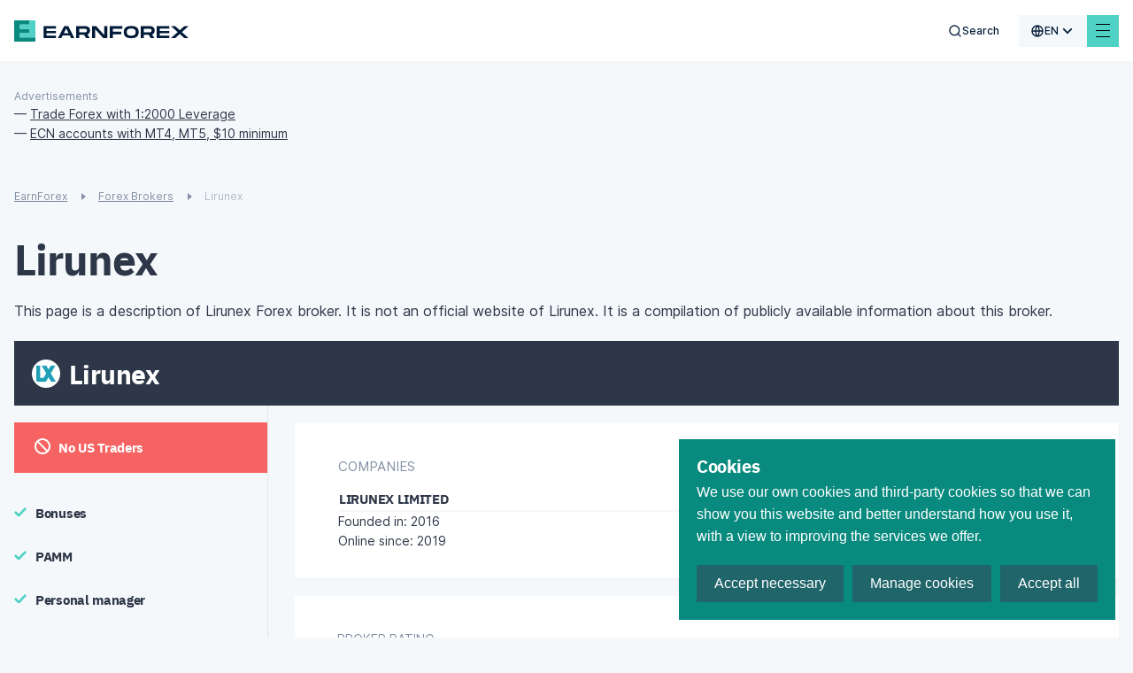

--- FILE ---
content_type: text/html; charset=utf-8
request_url: https://www.earnforex.com/forex-brokers/Lirunex/
body_size: 41738
content:
<!doctype html>
<html data-n-head-ssr lang="en-us" data-n-head="%7B%22lang%22:%7B%22ssr%22:%22en-us%22%7D%7D">
  <head >
    <meta data-n-head="ssr" charset="utf-8"><meta data-n-head="ssr" name="viewport" content="width=device-width, initial-scale=1, maximum-scale=5 shrink-to-fit=no"><meta data-n-head="ssr" http-equiv="X-UA-Compatible" content="ie=edge"><meta data-n-head="ssr" name="format-detection" content="telephone=no"><meta data-n-head="ssr" data-hid="og:type" name="og:type" content="article"><meta data-n-head="ssr" data-hid="og:site_name" name="og:site_name" content="EarnForex"><meta data-n-head="ssr" data-hid="og:image" name="og:image" content="https://www.earnforex.com/img/earnforex-new.png"><meta data-n-head="ssr" data-hid="twitter:domain" name="twitter:domain" content="https://www.earnforex.com/"><meta data-n-head="ssr" data-hid="twitter:card" name="twitter:card" content="summary_large_image"><meta data-n-head="ssr" data-hid="twitter:image:src" name="twitter:image:src" content="https://www.earnforex.com/img/earnforex-new.png"><meta data-n-head="ssr" name="msapplication-TileColor" content="#4FD1C5"><meta data-n-head="ssr" name="theme-color" content="#4FD1C5"><meta data-n-head="ssr" data-hid="og:locale" name="og:locale" content="en_US"><meta data-n-head="ssr" data-hid="description" name="description" content="Lirunex Forex Broker — Lirunex reviews, read traders reviews about Lirunex, get detailed information about advantages and disadvantages of Lirunex"><meta data-n-head="ssr" data-hid="og:title" name="og:title" content="Lirunex Reviews (Lirunex Forex Broker Review)"><meta data-n-head="ssr" data-hid="og:description" name="og:description" content="Lirunex Forex Broker — Lirunex reviews, read traders reviews about Lirunex, get detailed information about advantages and disadvantages of Lirunex"><meta data-n-head="ssr" data-hid="og:url" name="og:url" content="https://www.earnforex.com"><meta data-n-head="ssr" data-hid="twitter:url" name="twitter:url" content="https://www.earnforex.com"><meta data-n-head="ssr" data-hid="twitter:title" name="twitter:title" content="Lirunex Reviews (Lirunex Forex Broker Review)"><meta data-n-head="ssr" data-hid="twitter:description" name="twitter:description" content="Lirunex Forex Broker — Lirunex reviews, read traders reviews about Lirunex, get detailed information about advantages and disadvantages of Lirunex"><title>Lirunex Reviews (Lirunex Forex Broker Review)</title><link data-n-head="ssr" rel="icon" type="image/svg+xml" href="/favicon/favicon.svg"><link data-n-head="ssr" rel="icon" type="image/png" href="/favicon/favicon.png"><link data-n-head="ssr" rel="image_src" href="https://www.earnforex.com/img/earnforex-new.png"><link data-n-head="ssr" data-hid="i18n-alt-ru-ru" rel="alternate" href="https://www.earnforex.com/ru/forex-%D0%B1%D1%80%D0%BE%D0%BA%D0%B5%D1%80%D1%8B/Lirunex/" hreflang="ru-ru"><link data-n-head="ssr" data-hid="i18n-alt-es-es" rel="alternate" href="https://www.earnforex.com/es/brokers-forex/Lirunex/" hreflang="es-es"><link data-n-head="ssr" data-hid="i18n-alt-zh-cn" rel="alternate" href="https://www.earnforex.com/cn/%E5%A4%96%E6%B1%87%E7%BB%8F%E7%BA%AA%E5%85%AC%E5%8F%B8/Lirunex/" hreflang="zh-cn"><link data-n-head="ssr" data-hid="i18n-alt-ar" rel="alternate" href="https://www.earnforex.com/ar/%D9%88%D8%B3%D8%B7%D8%A7%D8%A1%20%D8%A7%D9%84%D9%81%D9%88%D8%B1%D9%83%D8%B3/Lirunex/" hreflang="ar"><link data-n-head="ssr" data-hid="i18n-alt-en-us" rel="alternate" href="https://www.earnforex.com/forex-brokers/Lirunex/" hreflang="en-us"><link data-n-head="ssr" data-hid="i18n-can" rel="canonical" href="https://www.earnforex.com/forex-brokers/Lirunex"><link data-n-head="ssr" rel="preload" as="style" href="https://fonts.googleapis.com/css2?family=IBM+Plex+Sans:wght@400;500;600;700&amp;display=swap"><link data-n-head="ssr" rel="canonical" href="https://www.earnforex.com/forex-brokers/Lirunex/"><link data-n-head="ssr" rel="preload" as="image" href="/_ipx/fit_inside/svg/ef-logo-head.svg"><link data-n-head="ssr" rel="preload" as="image" href="/_ipx/fit_inside,s_41x40/svg/logo.svg"><link data-n-head="ssr" rel="preload" as="image" href="/_ipx/fit_inside,s_226x20/svg/logo-text.svg"><link data-n-head="ssr" rel="preload" as="image" href="/_ipx/fit_inside,s_152x22/svg/solar-digital-logo.svg"><script data-n-head="ssr" data-hid="gtag" src="https://www.googletagmanager.com/gtag/js?id=G-RXPS0G26DZ&amp;slug=/forex-brokers/Lirunex/" async defer onload="this.__vm_l=1"></script><script data-n-head="ssr" data-hid="nuxt-jsonld-5db7eefc" type="application/ld+json">{"@context":"https://schema.org/","@type":"Organization","name":"EarnForex","url":"https://www.earnforex.com/","logo":"https://www.earnforex.com/img/logo-200.png","email":"webmaster@earnforex.com","sameAs":["https://www.linkedin.com/company/earnforex/","https://twitter.com/EarnForexBlog","https://www.facebook.com/EarnForexBlog","https://www.youtube.com/c/earnforexvideo","https://www.pinterest.com/earnforex/"]}</script><script data-n-head="ssr" data-hid="nuxt-jsonld--6e387120" type="application/ld+json">{"@context":"https://schema.org","@type":"BreadcrumbList","itemListElement":[{"@type":"ListItem","position":1,"item":{"@id":"https://www.earnforex.com/","name":"EarnForex"}},{"@type":"ListItem","position":2,"item":{"@id":"https://www.earnforex.com/forex-brokers/","name":"Forex Brokers"}}]}</script><link rel="preload" href="/_nuxt/js/4067691ecfebdd518ca4.js" as="script"><link rel="preload" href="/_nuxt/js/d36653f6fb73021acd66.js" as="script"><link rel="preload" href="/_nuxt/css/80d2d428e6c34224ae22.css" as="style"><link rel="preload" href="/_nuxt/js/163148cfd5308bfe09c8.js" as="script"><link rel="preload" href="/_nuxt/css/dd5084f2b0afd025002d.css" as="style"><link rel="preload" href="/_nuxt/js/040caf3ba09266f4133a.js" as="script"><link rel="preload" href="/_nuxt/css/256d5a1af849e9755ebd.css" as="style"><link rel="preload" href="/_nuxt/js/2e92ff66d500d04e27ff.js" as="script"><link rel="preload" href="/_nuxt/css/921662e5304f57c83886.css" as="style"><link rel="preload" href="/_nuxt/js/ad04683ea4bca93208fd.js" as="script"><link rel="preload" href="/_nuxt/css/d9765964c1f80627dc36.css" as="style"><link rel="preload" href="/_nuxt/js/6693e20c70104735ec80.js" as="script"><link rel="preload" href="/_nuxt/css/ebe432fadfb6f261a331.css" as="style"><link rel="preload" href="/_nuxt/js/6c446c930a95e57d0206.js" as="script"><link rel="preload" href="/_nuxt/css/3d6e9d0603ee449cd5ae.css" as="style"><link rel="preload" href="/_nuxt/js/d095eefccbd033c6ae2c.js" as="script"><link rel="preload" href="/_nuxt/css/124fa07af21cf573260f.css" as="style"><link rel="preload" href="/_nuxt/js/7025c406643dc7d57f3d.js" as="script"><link rel="preload" href="/_nuxt/js/06de07c01d32ad2cfba6.js" as="script"><link rel="preload" href="/_nuxt/css/ee77c5541fb6517d55f4.css" as="style"><link rel="preload" href="/_nuxt/js/9f2b120dbc38613a1e9b.js" as="script"><link rel="preload" href="/_nuxt/css/a286e00b88baa358c2b2.css" as="style"><link rel="preload" href="/_nuxt/js/3c217c891a22710c1e96.js" as="script"><link rel="preload" href="/_nuxt/css/02a74fe189afb28af22f.css" as="style"><link rel="preload" href="/_nuxt/js/04d7369cad60c6ed89b1.js" as="script"><link rel="preload" href="/_nuxt/css/0373cb580cb796d24d24.css" as="style"><link rel="preload" href="/_nuxt/js/bbef00678d314ae4cdbc.js" as="script"><link rel="preload" href="/_nuxt/js/fcfb1024617f68c59f86.js" as="script"><link rel="preload" href="/_nuxt/css/a7a318c71877bdac946c.css" as="style"><link rel="preload" href="/_nuxt/js/8ff47000800b9a4c5752.js" as="script"><link rel="preload" href="/_nuxt/css/7119a16020e23b2baaad.css" as="style"><link rel="preload" href="/_nuxt/js/9a6754a389cce9582ab0.js" as="script"><link rel="preload" href="/_nuxt/css/c43e2c52db66a601e493.css" as="style"><link rel="preload" href="/_nuxt/js/0dd408c8567533ddf3d8.js" as="script"><link rel="preload" href="/_nuxt/css/63f42cc50869a745ee8e.css" as="style"><link rel="preload" href="/_nuxt/js/879f1e78b7bd144a6ea8.js" as="script"><link rel="preload" href="/_nuxt/js/69729f5e3a0d54473ffc.js" as="script"><link rel="preload" href="/_nuxt/css/ba5c82e2c9b4c898199e.css" as="style"><link rel="preload" href="/_nuxt/js/5d2006a12672d7949fd2.js" as="script"><link rel="preload" href="/_nuxt/css/678c4a227c414318304b.css" as="style"><link rel="preload" href="/_nuxt/js/5c0beed76957178ab08d.js" as="script"><link rel="preload" href="/_nuxt/css/2dd2a427d0114cbb0810.css" as="style"><link rel="preload" href="/_nuxt/js/99521591ea7b7f05382c.js" as="script"><link rel="preload" href="/_nuxt/css/bba38d1df7e8d266383d.css" as="style"><link rel="preload" href="/_nuxt/js/039d78ccb86b095beee0.js" as="script"><link rel="preload" href="/_nuxt/css/bd631add3ab136020ae3.css" as="style"><link rel="preload" href="/_nuxt/js/68b1226df72ce993e9d9.js" as="script"><link rel="preload" href="/_nuxt/css/398cfb044eabe1c71cbf.css" as="style"><link rel="preload" href="/_nuxt/js/8f8fe7149393929601b3.js" as="script"><link rel="preload" href="/_nuxt/css/1a30043246a46edb693a.css" as="style"><link rel="preload" href="/_nuxt/js/6ffee74133131080445a.js" as="script"><link rel="preload" href="/_nuxt/css/0a6d2d728dec2af01238.css" as="style"><link rel="preload" href="/_nuxt/js/43654efe209029d8c822.js" as="script"><link rel="preload" href="/_nuxt/js/b2a1831652cf12ed9b19.js" as="script"><link rel="preload" href="/_nuxt/css/341f6710f0762438b283.css" as="style"><link rel="preload" href="/_nuxt/js/a609fc21c5ed6faebf38.js" as="script"><link rel="preload" href="/_nuxt/css/bd2b482864401613297f.css" as="style"><link rel="preload" href="/_nuxt/js/a1b1ade0338b36983897.js" as="script"><link rel="preload" href="/_nuxt/css/d000bebef16b26127db5.css" as="style"><link rel="preload" href="/_nuxt/js/17dff77843ab90238801.js" as="script"><link rel="prefetch" href="/_nuxt/css/047916238dde89099a45.css"><link rel="prefetch" href="/_nuxt/css/0674c362aab4c183fbac.css"><link rel="prefetch" href="/_nuxt/css/068c778dd4d00df2bba2.css"><link rel="prefetch" href="/_nuxt/css/077f6d7491a0c2657252.css"><link rel="prefetch" href="/_nuxt/css/07aab03f3a7c2532e1a0.css"><link rel="prefetch" href="/_nuxt/css/0a40edbfb8dc630ae82a.css"><link rel="prefetch" href="/_nuxt/css/0a4c961d85c36662b7ba.css"><link rel="prefetch" href="/_nuxt/css/0d1ed61be9ead3b92efc.css"><link rel="prefetch" href="/_nuxt/css/0ec99805b4856f78dbd2.css"><link rel="prefetch" href="/_nuxt/css/10208b87cc7136e320f7.css"><link rel="prefetch" href="/_nuxt/css/135af516add7abf1b767.css"><link rel="prefetch" href="/_nuxt/css/1913e88ca911eb1e7d42.css"><link rel="prefetch" href="/_nuxt/css/1b98ef917896664eda36.css"><link rel="prefetch" href="/_nuxt/css/1ca9e67dc2812cd97c18.css"><link rel="prefetch" href="/_nuxt/css/206075409d0d35b21d86.css"><link rel="prefetch" href="/_nuxt/css/2149caa50fd76cad5316.css"><link rel="prefetch" href="/_nuxt/css/2193fd54f08244aa2600.css"><link rel="prefetch" href="/_nuxt/css/21e82097192a79686c65.css"><link rel="prefetch" href="/_nuxt/css/29f40336ecc407beac88.css"><link rel="prefetch" href="/_nuxt/css/2ae849061ca754d5fa26.css"><link rel="prefetch" href="/_nuxt/css/2b1330f742de0fba4880.css"><link rel="prefetch" href="/_nuxt/css/2d01bd3ba9340605f681.css"><link rel="prefetch" href="/_nuxt/css/2d883f1acb139b157b54.css"><link rel="prefetch" href="/_nuxt/css/2ede91de7c9b9eeb6ef3.css"><link rel="prefetch" href="/_nuxt/css/318a117514cc0b276286.css"><link rel="prefetch" href="/_nuxt/css/32798161f41d2e68ef14.css"><link rel="prefetch" href="/_nuxt/css/38ddcf475b6ee45a73dc.css"><link rel="prefetch" href="/_nuxt/css/39984f0930ab18b5a6b5.css"><link rel="prefetch" href="/_nuxt/css/3cd90b5afe6e73e5bce4.css"><link rel="prefetch" href="/_nuxt/css/3d5ede92be5b1097053c.css"><link rel="prefetch" href="/_nuxt/css/3dfa2716abc5e7efebf5.css"><link rel="prefetch" href="/_nuxt/css/425036844272dc4b9157.css"><link rel="prefetch" href="/_nuxt/css/4595781f669a00f95cf0.css"><link rel="prefetch" href="/_nuxt/css/4a6cd8fbcb1fc4881198.css"><link rel="prefetch" href="/_nuxt/css/4eea9d4df37b618b147f.css"><link rel="prefetch" href="/_nuxt/css/4f31193e524a8e4fec54.css"><link rel="prefetch" href="/_nuxt/css/4fcb692f88b157abf3fd.css"><link rel="prefetch" href="/_nuxt/css/50c290804a9ca094ab9c.css"><link rel="prefetch" href="/_nuxt/css/512017a5b22b39a72c0a.css"><link rel="prefetch" href="/_nuxt/css/5192b9f5d49d76c9c9ad.css"><link rel="prefetch" href="/_nuxt/css/5227b86e2eebfb84f8ae.css"><link rel="prefetch" href="/_nuxt/css/543d82a4b2048ca1070b.css"><link rel="prefetch" href="/_nuxt/css/54c1181d8b44bf989c80.css"><link rel="prefetch" href="/_nuxt/css/5920014651a3d647fe1c.css"><link rel="prefetch" href="/_nuxt/css/59ef2b85722706741877.css"><link rel="prefetch" href="/_nuxt/css/5c9cb03088bb49513c14.css"><link rel="prefetch" href="/_nuxt/css/5cdd42e80c0cf45cd6fb.css"><link rel="prefetch" href="/_nuxt/css/61883d75e043c17fcbd9.css"><link rel="prefetch" href="/_nuxt/css/6274ec4ca8ab387d6d9d.css"><link rel="prefetch" href="/_nuxt/css/64907050357ce57561dc.css"><link rel="prefetch" href="/_nuxt/css/652138bbee83f3419370.css"><link rel="prefetch" href="/_nuxt/css/65bc9a268d014c7be0d1.css"><link rel="prefetch" href="/_nuxt/css/690171f0b8dd8350441c.css"><link rel="prefetch" href="/_nuxt/css/6a8dd9220b97b494922f.css"><link rel="prefetch" href="/_nuxt/css/6e358eab0469c1b87534.css"><link rel="prefetch" href="/_nuxt/css/6e5b90b5b2ca05d86516.css"><link rel="prefetch" href="/_nuxt/css/70a57bbe48a2dc8e917b.css"><link rel="prefetch" href="/_nuxt/css/7a57de35c97ed3d2e0f7.css"><link rel="prefetch" href="/_nuxt/css/80bbd8dd0ab23234a823.css"><link rel="prefetch" href="/_nuxt/css/81b5885aa471d9ef252e.css"><link rel="prefetch" href="/_nuxt/css/81df1c69febb521ebb78.css"><link rel="prefetch" href="/_nuxt/css/8209ca348a276e23a266.css"><link rel="prefetch" href="/_nuxt/css/883ead61e9f8584742f5.css"><link rel="prefetch" href="/_nuxt/css/89b46ca31478bc7262b1.css"><link rel="prefetch" href="/_nuxt/css/8e0172f48e811f9349e4.css"><link rel="prefetch" href="/_nuxt/css/8eadd841250a85cdae45.css"><link rel="prefetch" href="/_nuxt/css/8fa62fa948469ff3114b.css"><link rel="prefetch" href="/_nuxt/css/904a8e5db649292fb06a.css"><link rel="prefetch" href="/_nuxt/css/99176fa17ef64227ab49.css"><link rel="prefetch" href="/_nuxt/css/9a1b9d91dd838f7f892c.css"><link rel="prefetch" href="/_nuxt/css/9a2702989908d07524ec.css"><link rel="prefetch" href="/_nuxt/css/9d94b766a9a6f5a3c4ac.css"><link rel="prefetch" href="/_nuxt/css/9ebd49cf186420c2a750.css"><link rel="prefetch" href="/_nuxt/css/9ec07a3530cf6ba3f2c2.css"><link rel="prefetch" href="/_nuxt/css/a2c058997bddf1a0c7b0.css"><link rel="prefetch" href="/_nuxt/css/a37a4f3a4ed5046fa666.css"><link rel="prefetch" href="/_nuxt/css/a60c7ff40caf722446b9.css"><link rel="prefetch" href="/_nuxt/css/a70d0ec4f06f61b31546.css"><link rel="prefetch" href="/_nuxt/css/abc75d6d2a48c29880b0.css"><link rel="prefetch" href="/_nuxt/css/acbfdfada4dcdaeb54bd.css"><link rel="prefetch" href="/_nuxt/css/af5bc06f02b9419a7866.css"><link rel="prefetch" href="/_nuxt/css/b4bf59bc5a21d0722515.css"><link rel="prefetch" href="/_nuxt/css/bd21664c08187f1c6069.css"><link rel="prefetch" href="/_nuxt/css/bd6ec146d852e511bb7d.css"><link rel="prefetch" href="/_nuxt/css/c586b5cfad3703d170f6.css"><link rel="prefetch" href="/_nuxt/css/c71ef114a47922c6fc58.css"><link rel="prefetch" href="/_nuxt/css/cb915f28943ff7e8d758.css"><link rel="prefetch" href="/_nuxt/css/cc0b4c5c79d6963e34e3.css"><link rel="prefetch" href="/_nuxt/css/ce8b4b2eae50b37f73ec.css"><link rel="prefetch" href="/_nuxt/css/d0d50542f87f3d3ebc90.css"><link rel="prefetch" href="/_nuxt/css/d2ae7df6fd2655defd46.css"><link rel="prefetch" href="/_nuxt/css/d3ad75acbf8a1ca8cf27.css"><link rel="prefetch" href="/_nuxt/css/d3bc6ea66e7c9b47eefb.css"><link rel="prefetch" href="/_nuxt/css/d57e300885eaeab10869.css"><link rel="prefetch" href="/_nuxt/css/d96905fd728fe955ce1e.css"><link rel="prefetch" href="/_nuxt/css/e86b5e71ed67be422cd7.css"><link rel="prefetch" href="/_nuxt/css/eb7e5b3fcfb683535a07.css"><link rel="prefetch" href="/_nuxt/css/f4c5daaf7012a37a40d6.css"><link rel="prefetch" href="/_nuxt/css/f9debbadf23045b4d8ef.css"><link rel="prefetch" href="/_nuxt/css/fa3119f2ff4d22e2dd48.css"><link rel="prefetch" href="/_nuxt/css/fbf604e81bd79d01c196.css"><link rel="prefetch" href="/_nuxt/js/019edab62a5f8b31358e.js"><link rel="prefetch" href="/_nuxt/js/043e6d7243bce2c5ddd5.js"><link rel="prefetch" href="/_nuxt/js/046c0499787d408bdfe3.js"><link rel="prefetch" href="/_nuxt/js/05757052402277ff659c.js"><link rel="prefetch" href="/_nuxt/js/073d64038587ca05f8b5.js"><link rel="prefetch" href="/_nuxt/js/07ce016191d7818da231.js"><link rel="prefetch" href="/_nuxt/js/08f5279cabe12a267bd6.js"><link rel="prefetch" href="/_nuxt/js/0a21172eed4d70495bd0.js"><link rel="prefetch" href="/_nuxt/js/0a2b8ff439433c941e40.js"><link rel="prefetch" href="/_nuxt/js/0e61411f8c22408c3e2c.js"><link rel="prefetch" href="/_nuxt/js/0ef5e084e7dd169d2bf3.js"><link rel="prefetch" href="/_nuxt/js/0f80e956f2a6ac94c4f0.js"><link rel="prefetch" href="/_nuxt/js/12020896c1bdae9ba0dd.js"><link rel="prefetch" href="/_nuxt/js/13bbf6243b6ac5710cb3.js"><link rel="prefetch" href="/_nuxt/js/13f0e1c92e2464ec8a0e.js"><link rel="prefetch" href="/_nuxt/js/13fe12bbbc9648d887e1.js"><link rel="prefetch" href="/_nuxt/js/14e2dfbcb861d1b2aff0.js"><link rel="prefetch" href="/_nuxt/js/17be3e826241ddb17ce9.js"><link rel="prefetch" href="/_nuxt/js/18ca6e4812658c91259b.js"><link rel="prefetch" href="/_nuxt/js/19066b88e3bfbe83d4da.js"><link rel="prefetch" href="/_nuxt/js/19725713e497814e3070.js"><link rel="prefetch" href="/_nuxt/js/19814f814b8f78019b18.js"><link rel="prefetch" href="/_nuxt/js/1a46216894b135e52864.js"><link rel="prefetch" href="/_nuxt/js/1d62e49b465181838174.js"><link rel="prefetch" href="/_nuxt/js/1de785e9f0faaebb7c69.js"><link rel="prefetch" href="/_nuxt/js/224b2d987692a8eca3b6.js"><link rel="prefetch" href="/_nuxt/js/22e23739bd7fd8e7c1c7.js"><link rel="prefetch" href="/_nuxt/js/22ed18aa8f2fdddccc66.js"><link rel="prefetch" href="/_nuxt/js/24202dc1ac283fc865d3.js"><link rel="prefetch" href="/_nuxt/js/2693c482822e09ec9192.js"><link rel="prefetch" href="/_nuxt/js/26fd316554b40701ceea.js"><link rel="prefetch" href="/_nuxt/js/27ce1339de2f49b5c7d0.js"><link rel="prefetch" href="/_nuxt/js/2825c5d68dce221ae178.js"><link rel="prefetch" href="/_nuxt/js/2a88b1f2e32e7b483cee.js"><link rel="prefetch" href="/_nuxt/js/2b4df19bd770cedf2ff7.js"><link rel="prefetch" href="/_nuxt/js/2d483d5da7aab5ab5c7b.js"><link rel="prefetch" href="/_nuxt/js/2f0130fb4cc81d79d58e.js"><link rel="prefetch" href="/_nuxt/js/31fa838a9e0ed82218b3.js"><link rel="prefetch" href="/_nuxt/js/323aaedeb81bfa204f58.js"><link rel="prefetch" href="/_nuxt/js/33c23d082ced4fbc015c.js"><link rel="prefetch" href="/_nuxt/js/359cb928175a4610f59d.js"><link rel="prefetch" href="/_nuxt/js/36a14c90f799346198c8.js"><link rel="prefetch" href="/_nuxt/js/380367cfe278f982549e.js"><link rel="prefetch" href="/_nuxt/js/3836cd51afe8397120be.js"><link rel="prefetch" href="/_nuxt/js/393adf91d68b155f07eb.js"><link rel="prefetch" href="/_nuxt/js/3ca4a37117c24bf79287.js"><link rel="prefetch" href="/_nuxt/js/4079723604ed2caa7f6b.js"><link rel="prefetch" href="/_nuxt/js/416165543054315ef4a3.js"><link rel="prefetch" href="/_nuxt/js/4391368892c452db916a.js"><link rel="prefetch" href="/_nuxt/js/44f2debd4c319c525f0b.js"><link rel="prefetch" href="/_nuxt/js/4721aa06942c7b681f46.js"><link rel="prefetch" href="/_nuxt/js/4ba9cad62a59b584f3dc.js"><link rel="prefetch" href="/_nuxt/js/4f03f6dcb9a2dbfaa0b0.js"><link rel="prefetch" href="/_nuxt/js/4fe76b9649cbb4726ac5.js"><link rel="prefetch" href="/_nuxt/js/50535229cffb1605e0e5.js"><link rel="prefetch" href="/_nuxt/js/5081738c310f0592ff49.js"><link rel="prefetch" href="/_nuxt/js/52c9affe005782429adb.js"><link rel="prefetch" href="/_nuxt/js/585034d44fa0e64f80b1.js"><link rel="prefetch" href="/_nuxt/js/58e0930a56f539929d51.js"><link rel="prefetch" href="/_nuxt/js/5942c108cd37bc4e5aa2.js"><link rel="prefetch" href="/_nuxt/js/5976a2c1dd233f2a920c.js"><link rel="prefetch" href="/_nuxt/js/5a1c6a935ee813430648.js"><link rel="prefetch" href="/_nuxt/js/5a34391a50efe2b52bff.js"><link rel="prefetch" href="/_nuxt/js/5c6f4ceca1778d06afbc.js"><link rel="prefetch" href="/_nuxt/js/5d409350a490827ad412.js"><link rel="prefetch" href="/_nuxt/js/5d7ac2c0aee523ea23d6.js"><link rel="prefetch" href="/_nuxt/js/5e432bf551d3e8a886e8.js"><link rel="prefetch" href="/_nuxt/js/5ec4b284a3c4350ef368.js"><link rel="prefetch" href="/_nuxt/js/61834447c92429704bd4.js"><link rel="prefetch" href="/_nuxt/js/6217f94c9a5240055cfe.js"><link rel="prefetch" href="/_nuxt/js/622c966bc505cf683af4.js"><link rel="prefetch" href="/_nuxt/js/64113c1a65a0823d6357.js"><link rel="prefetch" href="/_nuxt/js/64450e779406dd08baf8.js"><link rel="prefetch" href="/_nuxt/js/65aa1779116033e5c370.js"><link rel="prefetch" href="/_nuxt/js/68f1bc5d45b36cb01a04.js"><link rel="prefetch" href="/_nuxt/js/6942c64f456c245aab8c.js"><link rel="prefetch" href="/_nuxt/js/6966e6ecce24868ec6ed.js"><link rel="prefetch" href="/_nuxt/js/6bfcd65e0c9c35f4e22b.js"><link rel="prefetch" href="/_nuxt/js/6c4cd09b547ad184bb03.js"><link rel="prefetch" href="/_nuxt/js/6e008aa0902a25f449dd.js"><link rel="prefetch" href="/_nuxt/js/6e58914dafad20f9081e.js"><link rel="prefetch" href="/_nuxt/js/77c270871615157ece09.js"><link rel="prefetch" href="/_nuxt/js/781b4287ed126d8d3dcf.js"><link rel="prefetch" href="/_nuxt/js/7852137c49a1befe9e58.js"><link rel="prefetch" href="/_nuxt/js/78618775e415ef9ede02.js"><link rel="prefetch" href="/_nuxt/js/79d8beaced58ae1b8666.js"><link rel="prefetch" href="/_nuxt/js/7d4ff212855e7812eb6e.js"><link rel="prefetch" href="/_nuxt/js/7d911fbf7951c517e676.js"><link rel="prefetch" href="/_nuxt/js/801218a7ded5a788ec3b.js"><link rel="prefetch" href="/_nuxt/js/80232832a6a84ed73624.js"><link rel="prefetch" href="/_nuxt/js/80b0949e47120ab36140.js"><link rel="prefetch" href="/_nuxt/js/8475cc81ef764aa1020b.js"><link rel="prefetch" href="/_nuxt/js/84ae988fdca3c7ab3665.js"><link rel="prefetch" href="/_nuxt/js/85ab0144138d5961d60f.js"><link rel="prefetch" href="/_nuxt/js/85bb71a4c61fff616552.js"><link rel="prefetch" href="/_nuxt/js/87ad5958e9971fe9a3ce.js"><link rel="prefetch" href="/_nuxt/js/8aee3df696c11dc0072c.js"><link rel="prefetch" href="/_nuxt/js/8b7042794fc3cf7ce361.js"><link rel="prefetch" href="/_nuxt/js/8beb95a4fcf20596b3a3.js"><link rel="prefetch" href="/_nuxt/js/8e44db879b1976090038.js"><link rel="prefetch" href="/_nuxt/js/92cb6b0ba096b02929f7.js"><link rel="prefetch" href="/_nuxt/js/944359924fbc831dc4d1.js"><link rel="prefetch" href="/_nuxt/js/952f1dc2ef60adb539f9.js"><link rel="prefetch" href="/_nuxt/js/9ac7fcb24185d261a325.js"><link rel="prefetch" href="/_nuxt/js/9b0cc31c52a3fb9a5c36.js"><link rel="prefetch" href="/_nuxt/js/9ce44b406da6f38e72b0.js"><link rel="prefetch" href="/_nuxt/js/9d69ccd5c86c7adced91.js"><link rel="prefetch" href="/_nuxt/js/9df709d5bae3ee5be7ac.js"><link rel="prefetch" href="/_nuxt/js/9f34fafdb1760fb87736.js"><link rel="prefetch" href="/_nuxt/js/a533e29ac1ca8944f709.js"><link rel="prefetch" href="/_nuxt/js/a56ca502b2ea10f03880.js"><link rel="prefetch" href="/_nuxt/js/a5eab3c686e0b42e43b0.js"><link rel="prefetch" href="/_nuxt/js/a7d1c411e591101ce9a7.js"><link rel="prefetch" href="/_nuxt/js/ab200109b17cc6cc3d12.js"><link rel="prefetch" href="/_nuxt/js/abbba4d5123529ffb086.js"><link rel="prefetch" href="/_nuxt/js/afacabb73e324a4e0668.js"><link rel="prefetch" href="/_nuxt/js/b013666582459afae4f1.js"><link rel="prefetch" href="/_nuxt/js/b0d125811e5593ee2eb2.js"><link rel="prefetch" href="/_nuxt/js/b2fd2259bca7024b8db0.js"><link rel="prefetch" href="/_nuxt/js/b37e3be79ffe4e5dea31.js"><link rel="prefetch" href="/_nuxt/js/b7e581754f01f7a2f5b5.js"><link rel="prefetch" href="/_nuxt/js/b83a9ab39b72248fb0d0.js"><link rel="prefetch" href="/_nuxt/js/ba58776db2a0f41a17f7.js"><link rel="prefetch" href="/_nuxt/js/bc5d7c844b0f2c4a44db.js"><link rel="prefetch" href="/_nuxt/js/bef075684fa84643ca38.js"><link rel="prefetch" href="/_nuxt/js/bfa60fa168c5a08e9f56.js"><link rel="prefetch" href="/_nuxt/js/c07e297c77abcac94ab8.js"><link rel="prefetch" href="/_nuxt/js/c0fec9a8c85c8c03425d.js"><link rel="prefetch" href="/_nuxt/js/c501e46653bdb591c044.js"><link rel="prefetch" href="/_nuxt/js/c82e3daa2b0eb8fd4071.js"><link rel="prefetch" href="/_nuxt/js/c883047a1c30803e5485.js"><link rel="prefetch" href="/_nuxt/js/cad923c9e37e2911cfca.js"><link rel="prefetch" href="/_nuxt/js/cc7f98ead2f85431787b.js"><link rel="prefetch" href="/_nuxt/js/ccb97afb03255f843bf5.js"><link rel="prefetch" href="/_nuxt/js/ce255ad78adaa2244fbc.js"><link rel="prefetch" href="/_nuxt/js/ce58b1642f061c20b639.js"><link rel="prefetch" href="/_nuxt/js/d07fc34483aa991c5d89.js"><link rel="prefetch" href="/_nuxt/js/d57326afd1035bfbdbdb.js"><link rel="prefetch" href="/_nuxt/js/d6167e1a6eac1058241e.js"><link rel="prefetch" href="/_nuxt/js/d6c15113df3a5500328f.js"><link rel="prefetch" href="/_nuxt/js/d76d60d5302cdddcfd64.js"><link rel="prefetch" href="/_nuxt/js/d79a2f99c363e0fde86b.js"><link rel="prefetch" href="/_nuxt/js/d8c7d0745e91e9a89f1d.js"><link rel="prefetch" href="/_nuxt/js/d9e2fb8a7d96636a729a.js"><link rel="prefetch" href="/_nuxt/js/da2ead43ccb2c1bf7a32.js"><link rel="prefetch" href="/_nuxt/js/daf4f5d3614fbddf9ef2.js"><link rel="prefetch" href="/_nuxt/js/dca7c2619f2b2f2a3fef.js"><link rel="prefetch" href="/_nuxt/js/dd95c94cbcf2bb01c243.js"><link rel="prefetch" href="/_nuxt/js/de2dc9e3b3fcc04453a7.js"><link rel="prefetch" href="/_nuxt/js/df84721346c2f5b771de.js"><link rel="prefetch" href="/_nuxt/js/dfa6b44833e8716091c2.js"><link rel="prefetch" href="/_nuxt/js/e73def954ea40e6463e9.js"><link rel="prefetch" href="/_nuxt/js/e831d02f82d71cd42e24.js"><link rel="prefetch" href="/_nuxt/js/e8d9bce5218dae812de1.js"><link rel="prefetch" href="/_nuxt/js/ec43e4640e1ce261d330.js"><link rel="prefetch" href="/_nuxt/js/ed18ac68105a5dfa8ecd.js"><link rel="prefetch" href="/_nuxt/js/edbab77af8aa5c8cd231.js"><link rel="prefetch" href="/_nuxt/js/efc2d19f3107645a2e9c.js"><link rel="prefetch" href="/_nuxt/js/f2765f42e28189c04247.js"><link rel="prefetch" href="/_nuxt/js/f3259165abcc326e8101.js"><link rel="prefetch" href="/_nuxt/js/f677d9c66f7053af43d4.js"><link rel="prefetch" href="/_nuxt/js/f77f4ced91da9d8b0293.js"><link rel="prefetch" href="/_nuxt/js/f88a917a1194409b5d8d.js"><link rel="prefetch" href="/_nuxt/js/f9079ea49ca538bd0c26.js"><link rel="prefetch" href="/_nuxt/js/f90e50d06204d702de06.js"><link rel="prefetch" href="/_nuxt/js/f9be452ec26ea0e8120d.js"><link rel="prefetch" href="/_nuxt/js/fac27084a1b170e0ca09.js"><link rel="prefetch" href="/_nuxt/js/fb42f7152fd68b7a77fd.js"><link rel="prefetch" href="/_nuxt/js/fd88d2f3d528b67973b3.js"><link rel="prefetch" href="/_nuxt/js/fdba01a40ffbf99c7a7e.js"><link rel="prefetch" href="/_nuxt/js/fee2eee149abfda1a5ab.js"><link rel="prefetch" href="/_nuxt/js/ff0acd352490be4517f8.js"><link rel="stylesheet" href="/_nuxt/css/80d2d428e6c34224ae22.css"><link rel="stylesheet" href="/_nuxt/css/dd5084f2b0afd025002d.css"><link rel="stylesheet" href="/_nuxt/css/256d5a1af849e9755ebd.css"><link rel="stylesheet" href="/_nuxt/css/921662e5304f57c83886.css"><link rel="stylesheet" href="/_nuxt/css/d9765964c1f80627dc36.css"><link rel="stylesheet" href="/_nuxt/css/ebe432fadfb6f261a331.css"><link rel="stylesheet" href="/_nuxt/css/3d6e9d0603ee449cd5ae.css"><link rel="stylesheet" href="/_nuxt/css/124fa07af21cf573260f.css"><link rel="stylesheet" href="/_nuxt/css/ee77c5541fb6517d55f4.css"><link rel="stylesheet" href="/_nuxt/css/a286e00b88baa358c2b2.css"><link rel="stylesheet" href="/_nuxt/css/02a74fe189afb28af22f.css"><link rel="stylesheet" href="/_nuxt/css/0373cb580cb796d24d24.css"><link rel="stylesheet" href="/_nuxt/css/a7a318c71877bdac946c.css"><link rel="stylesheet" href="/_nuxt/css/7119a16020e23b2baaad.css"><link rel="stylesheet" href="/_nuxt/css/c43e2c52db66a601e493.css"><link rel="stylesheet" href="/_nuxt/css/63f42cc50869a745ee8e.css"><link rel="stylesheet" href="/_nuxt/css/ba5c82e2c9b4c898199e.css"><link rel="stylesheet" href="/_nuxt/css/678c4a227c414318304b.css"><link rel="stylesheet" href="/_nuxt/css/2dd2a427d0114cbb0810.css"><link rel="stylesheet" href="/_nuxt/css/bba38d1df7e8d266383d.css"><link rel="stylesheet" href="/_nuxt/css/bd631add3ab136020ae3.css"><link rel="stylesheet" href="/_nuxt/css/398cfb044eabe1c71cbf.css"><link rel="stylesheet" href="/_nuxt/css/1a30043246a46edb693a.css"><link rel="stylesheet" href="/_nuxt/css/0a6d2d728dec2af01238.css"><link rel="stylesheet" href="/_nuxt/css/341f6710f0762438b283.css"><link rel="stylesheet" href="/_nuxt/css/bd2b482864401613297f.css"><link rel="stylesheet" href="/_nuxt/css/d000bebef16b26127db5.css">
  </head>
  <body >
    <div data-server-rendered="true" id="__nuxt"><!----><div id="__layout"><div data-lang="en" class="main-wrap"><div class="main-content"><header class="header"><div class="header__top wrapper"><div class="header__logo"><a href="/" class="nuxt-link-active logo"><img src="/_ipx/fit_inside/svg/ef-logo-head.svg" alt="" class="logo__solid"></a></div> <div class="header__menu_content"><nav class="menu" style="display:none;"><div class="menu__hider"></div> <div class="menu__content wrapper"><ul class="menu__list"><li class="menu__item"><div class="menu__item_wrap"><a href="/forex-brokers/" class="nuxt-link-active menu__link nuxt-link-active">
                Forex Brokers
                <svg width="20" height="10" viewBox="0 5 20 10" fill="none" xmlns="http://www.w3.org/2000/svg" class="menu__arrow"><path d="M10.0006 10.9766L14.1256 6.85156L15.3039 8.0299L10.0006 13.3332L4.69727 8.0299L5.8756 6.85156L10.0006 10.9766Z" fill="#001A38"></path></svg></a></div> <!----></li> <li class="menu__divider"></li><li class="menu__item"><div class="menu__item_wrap"><a href="/forex-tools/" class="menu__link">
                Forex Tools
                <svg width="20" height="10" viewBox="0 5 20 10" fill="none" xmlns="http://www.w3.org/2000/svg" class="menu__arrow"><path d="M10.0006 10.9766L14.1256 6.85156L15.3039 8.0299L10.0006 13.3332L4.69727 8.0299L5.8756 6.85156L10.0006 10.9766Z" fill="#001A38"></path></svg></a></div> <!----></li> <li class="menu__divider"></li><li class="menu__item"><div class="menu__item_wrap"><a href="/best-forex-prop-firms/" class="menu__link">
                Prop Firms
                <svg width="20" height="10" viewBox="0 5 20 10" fill="none" xmlns="http://www.w3.org/2000/svg" class="menu__arrow"><path d="M10.0006 10.9766L14.1256 6.85156L15.3039 8.0299L10.0006 13.3332L4.69727 8.0299L5.8756 6.85156L10.0006 10.9766Z" fill="#001A38"></path></svg></a></div> <!----></li> <li class="menu__divider"></li><li class="menu__item"><div class="menu__item_wrap"><a href="/forex-e-books/" class="menu__link">
                Forex Books
                <svg width="20" height="10" viewBox="0 5 20 10" fill="none" xmlns="http://www.w3.org/2000/svg" class="menu__arrow"><path d="M10.0006 10.9766L14.1256 6.85156L15.3039 8.0299L10.0006 13.3332L4.69727 8.0299L5.8756 6.85156L10.0006 10.9766Z" fill="#001A38"></path></svg></a></div> <!----></li> <li class="menu__divider"></li><li class="menu__item"><div class="menu__item_wrap"><a href="/community/" class="menu__link">
                Community
                <svg width="20" height="10" viewBox="0 5 20 10" fill="none" xmlns="http://www.w3.org/2000/svg" class="menu__arrow"><path d="M10.0006 10.9766L14.1256 6.85156L15.3039 8.0299L10.0006 13.3332L4.69727 8.0299L5.8756 6.85156L10.0006 10.9766Z" fill="#001A38"></path></svg></a></div> <!----></li> <li class="menu__divider"></li><li class="menu__item"><div class="menu__item_wrap"><a href="/education/" class="menu__link">
                Education
                <svg width="20" height="10" viewBox="0 5 20 10" fill="none" xmlns="http://www.w3.org/2000/svg" class="menu__arrow"><path d="M10.0006 10.9766L14.1256 6.85156L15.3039 8.0299L10.0006 13.3332L4.69727 8.0299L5.8756 6.85156L10.0006 10.9766Z" fill="#001A38"></path></svg></a></div> <!----></li> <li class="menu__divider"></li><li class="menu__item"><div class="menu__item_wrap"><a href="/software/" class="menu__link">
                Software
                <svg width="20" height="10" viewBox="0 5 20 10" fill="none" xmlns="http://www.w3.org/2000/svg" class="menu__arrow"><path d="M10.0006 10.9766L14.1256 6.85156L15.3039 8.0299L10.0006 13.3332L4.69727 8.0299L5.8756 6.85156L10.0006 10.9766Z" fill="#001A38"></path></svg></a></div> <!----></li> <li class="menu__divider"></li><li class="menu__item"><div class="menu__item_wrap"><a href="/about/" class="menu__link">
                About
                <svg width="20" height="10" viewBox="0 5 20 10" fill="none" xmlns="http://www.w3.org/2000/svg" class="menu__arrow"><path d="M10.0006 10.9766L14.1256 6.85156L15.3039 8.0299L10.0006 13.3332L4.69727 8.0299L5.8756 6.85156L10.0006 10.9766Z" fill="#001A38"></path></svg></a></div> <!----></li> <li class="menu__divider"></li></ul></div></nav> <div class="header__menu_controls"><div class="quick-search"><!----> <div class="quick-search__wrap --right"><button class="quick-search__search-btn"><svg width="16" height="16" viewBox="0 0 16 16" fill="none" xmlns="http://www.w3.org/2000/svg"><g clip-path="url(#clip0_2243_841)"><path d="M12.0213 11.0782L14.8767 13.9328L13.9333 14.8762L11.0787 12.0208C10.0165 12.8723 8.69532 13.3354 7.33398 13.3335C4.02198 13.3335 1.33398 10.6455 1.33398 7.3335C1.33398 4.0215 4.02198 1.3335 7.33398 1.3335C10.646 1.3335 13.334 4.0215 13.334 7.3335C13.3359 8.69483 12.8728 10.016 12.0213 11.0782ZM10.684 10.5835C11.5301 9.71342 12.0026 8.54712 12.0007 7.3335C12.0007 4.75483 9.91198 2.66683 7.33398 2.66683C4.75532 2.66683 2.66732 4.75483 2.66732 7.3335C2.66732 9.9115 4.75532 12.0002 7.33398 12.0002C8.5476 12.0021 9.71391 11.5296 10.584 10.6835L10.684 10.5835Z" fill="#001A38"></path></g><defs><clipPath id="clip0_2243_841"><rect width="16" height="16" fill="white"></rect></clipPath></defs></svg> <span>Search</span></button></div></div> <div class="lang-switcher"><div class="lang-switcher__item --current"><svg width="16" height="16" viewBox="0 0 16 16" fill="none" xmlns="http://www.w3.org/2000/svg"><g clip-path="url(#clip0_663_10549)"><path d="M8.00065 14.6668C4.31865 14.6668 1.33398 11.6822 1.33398 8.00016C1.33398 4.31816 4.31865 1.3335 8.00065 1.3335C11.6827 1.3335 14.6673 4.31816 14.6673 8.00016C14.6673 11.6822 11.6827 14.6668 8.00065 14.6668ZM6.47398 13.1115C5.81626 11.7164 5.43523 10.207 5.35198 8.66683H2.70865C2.83838 9.69276 3.26327 10.6589 3.9317 11.448C4.60013 12.237 5.48333 12.8149 6.47398 13.1115ZM6.68732 8.66683C6.78798 10.2928 7.25265 11.8202 8.00065 13.1682C8.76886 11.7845 9.21761 10.2465 9.31398 8.66683H6.68732ZM13.2927 8.66683H10.6493C10.5661 10.207 10.185 11.7164 9.52732 13.1115C10.518 12.8149 11.4012 12.237 12.0696 11.448C12.738 10.6589 13.1629 9.69276 13.2927 8.66683ZM2.70865 7.3335H5.35198C5.43523 5.79335 5.81626 4.28395 6.47398 2.88883C5.48333 3.18542 4.60013 3.76333 3.9317 4.55236C3.26327 5.34139 2.83838 6.30756 2.70865 7.3335ZM6.68798 7.3335H9.31332C9.21715 5.7539 8.76863 4.21585 8.00065 2.83216C7.23244 4.2158 6.78369 5.75384 6.68732 7.3335H6.68798ZM9.52732 2.88883C10.185 4.28395 10.5661 5.79335 10.6493 7.3335H13.2927C13.1629 6.30756 12.738 5.34139 12.0696 4.55236C11.4012 3.76333 10.518 3.18542 9.52732 2.88883Z" fill="#001A38"></path></g><defs><clipPath id="clip0_663_10549"><rect width="16" height="16" fill="white"></rect></clipPath></defs></svg> <span class="lang-switcher__lang">EN <svg width="20" height="10" viewBox="0 5 20 10" fill="none" xmlns="http://www.w3.org/2000/svg"><path d="M10.0006 10.9766L14.1256 6.85156L15.3039 8.0299L10.0006 13.3332L4.69727 8.0299L5.8756 6.85156L10.0006 10.9766Z" fill="#001A38"></path></svg></span></div> <ul class="lang-switcher__list"><li class="lang-switcher__item"><a href="/ru/forex-%D0%B1%D1%80%D0%BE%D0%BA%D0%B5%D1%80%D1%8B/Lirunex/" class="langs__item"><img src="/icons/lang-icons/russian-federation.svg" alt="" class="lang-switcher__icon"> <span class="lang-switcher__lang">RU</span></a></li><li class="lang-switcher__item"><a href="/es/brokers-forex/Lirunex/" class="langs__item"><img src="/icons/lang-icons/spain.svg" alt="" class="lang-switcher__icon"> <span class="lang-switcher__lang">ES</span></a></li><li class="lang-switcher__item"><a href="/cn/%E5%A4%96%E6%B1%87%E7%BB%8F%E7%BA%AA%E5%85%AC%E5%8F%B8/Lirunex/" class="langs__item"><img src="/icons/lang-icons/china.svg" alt="" class="lang-switcher__icon"> <span class="lang-switcher__lang">中文</span></a></li><li class="lang-switcher__item"><a href="/ar/%D9%88%D8%B3%D8%B7%D8%A7%D8%A1%20%D8%A7%D9%84%D9%81%D9%88%D8%B1%D9%83%D8%B3/Lirunex/" class="langs__item"><img src="/icons/lang-icons/saudi-arabia.svg" alt="" class="lang-switcher__icon"> <span class="lang-switcher__lang">باللغة</span></a></li></ul></div> <div class="header__burger"><div class="burger"><span class="burger__line"></span></div></div></div></div></div> <div class="header__bot wrapper"><div class="submenu__line"></div> <div class="header__search_content"><!----> <h4>Popular results</h4> <div class="popular_content__wrap"><div class="popular_content__list"><div class="popular_content__list_item"><div class="popular_content__list_item_section">Tools</div> <div class="popular_content__list_item_data"><h4 class="popular_content__list_item_title">Position Sizer</h4> <span class="popular_content__list_item_description">Calculate risk-based position size directly in your MetaTrader platform and execute a trade in one click or a press of a button.</span></div> <a href="/metatrader-expert-advisors/Position-Sizer/" class="popular_content__list_item_link">/metatrader-expert-advisors/Position-Sizer/</a></div> <hr><div class="popular_content__list_item"><div class="popular_content__list_item_section">Education</div> <div class="popular_content__list_item_data"><h4 class="popular_content__list_item_title">What Is Forex</h4> <span class="popular_content__list_item_description">Learn what Forex is and how it works from this simple explanation.</span></div> <a href="/what-is-forex/" class="popular_content__list_item_link">/what-is-forex/</a></div> <hr><div class="popular_content__list_item"><div class="popular_content__list_item_section">Indicators</div> <div class="popular_content__list_item_data"><h4 class="popular_content__list_item_title">Supertrend</h4> <span class="popular_content__list_item_description">Download the Supertrend indicator for MT4 and MT5 to detect trend changes based on the price action.</span></div> <a href="/indicators/supertrend/" class="popular_content__list_item_link">/indicators/supertrend/</a></div> <hr><div class="popular_content__list_item"><div class="popular_content__list_item_section">Tools</div> <div class="popular_content__list_item_data"><h4 class="popular_content__list_item_title">Position Size Calculator</h4> <span class="popular_content__list_item_description">Calculate your position size based on risk, stop-loss, account size, and the currencies involved. A simple online calculator for quick results.</span></div> <a href="/position-size-calculator/" class="popular_content__list_item_link">/position-size-calculator/</a></div> <hr></div> <!----></div></div></div></header> <div class="wrapper-w"><div style="display:;"><div class="app-ad wrapper"><div class="app-ad__label">Advertisements</div> <div class="app-ad__item"><span>—</span> <span><a rel="nofollow" href="https://portal.defcofx.com/index.php/campaign/?c=18">Trade Forex with 1:2000 Leverage</a></span> <!----></div><div class="app-ad__item"><!----> <span>— <a rel="nofollow" href="https://www.roboforex.com/?a=aprg">ECN accounts with MT4, MT5, $10 minimum</a></span> <!----></div></div></div> <div style="display:;"><div class="main-banner"><div class="main-banner__bg --left"><span class="main-banner__symbol">₿</span> <span class="main-banner__symbol">$</span> <span class="main-banner__symbol">£</span> <span class="main-banner__symbol">¥</span> <span class="main-banner__symbol">€</span> <span class="main-banner__symbol">₣</span></div> <div class="main-banner__content"><ins data-revive-zoneid="27" data-revive-id="7d5891a3cbfd88b92165305e3fb121d8"></ins>
<script async src="//www.earnforex.com/openx/www/delivery/asyncjs.php"></script></div> <div class="main-banner__bg --right"><span class="main-banner__symbol">¥</span> <span class="main-banner__symbol">₿</span> <span class="main-banner__symbol">₣</span> <span class="main-banner__symbol">£</span> <span class="main-banner__symbol">$</span> <span class="main-banner__symbol">€</span></div></div></div></div> <main class="broker wrapper"><ul class="bread-crumbs"><li class="bread-crumbs__list-item"><a href="/" title="EarnForex" class="bread-crumbs__item nuxt-link-active"><span>EarnForex</span></a></li><li class="bread-crumbs__list-item"><a href="/forex-brokers/" title="Forex Brokers" class="bread-crumbs__item nuxt-link-active"><span>Forex Brokers</span></a></li><li class="bread-crumbs__list-item"><span title="Lirunex" class="bread-crumbs__item"><span>Lirunex</span></span></li></ul> <h1 class="broker__title"><a href="https://lirunex.com/" target="_blank" rel="nofollow">
      Lirunex
    </a></h1> <div class="broker__title_description"><p>This page is a description of Lirunex Forex broker. It is not an official website of Lirunex. It is a compilation of publicly available information about this broker.</p></div> <div class="broker__grid"><div class="broker__grid-header"><div class="broker__grid-parent"><!----> <div class="broker__grid-broker"><div class="broker__grid-broker-icon"><img src="https://www.earnforex.com/storage/brokers/favicons_cached/9914b97ccfd648b005260c77866e6f05.ico" alt></div> <a href="https://lirunex.com/" target="_blank" rel="nofollow" class="broker__grid-broker-name">
            Lirunex
          </a></div></div> <!----></div> <div class="broker__grid-aside"><div class="broker__grid-aside-sticky"><!----> <div class="broker__status --style-2"><img src="/svg/icon-stop.svg" alt>
          No US Traders
        </div> <!----> <!----> <!----> <!----> <div></div> <ul class="broker__features-list"><li class="broker__feature">
            Bonuses
          </li><li class="broker__feature">
            PAMM
          </li><li class="broker__feature">
            Personal manager
          </li><li class="broker__feature">
            Trading contests
          </li><li class="broker__feature">
            Segregated accounts
          </li><li class="broker__feature">
            VPS
          </li><li class="broker__feature">
            Affiliate program
          </li><li class="broker__feature">
            Managed accounts
          </li><li class="broker__feature">
            MAM
          </li><li class="broker__feature">
            Free education
          </li><li class="broker__feature">
            Trading by phone
          </li></ul> <a href="https://lirunex.com/" target="_blank" rel="nofollow" class="btn">
          Visit
        </a> <p class="broker__aside-tip"><!----> <!----></p></div></div> <div class="broker__grid-content"><!----> <div class="broker-card --full-height"><div class="broker-card__label">
    Companies
  </div> <!----> <!----> <div class="broker-card__content"><div class="broker-card__cols"><div class="broker-card__col"><!----> <div class="broker-card__col-content"><!----> <!----> <!----> <!----> <div class="broker-card__col-text --bold">LIRUNEX LIMITED </div> <!----> <!----></div></div> <!----></div></div> <!----> <div class="card-footer">Founded in: 2016<br>Online since: 2019</div></div> <div class="broker-card-rating"><div class="broker-card-rating__label">Broker rating</div> <div class="broker-card-rating__content"><div itemprop="aggregateRating" itemscope="itemscope" itemtype="http://schema.org/AggregateRating" class="broker-card-rating__info"><div itemprop="itemReviewed" itemscope="itemscope" itemtype="https://schema.org/Organization" class="schema-element"><span itemprop="name">Lirunex</span></div> <div class="rating"><div class="rating__chart"><span class="rating__chart-line --filled"></span><span class="rating__chart-line --filled"></span><span class="rating__chart-line --filled"></span><span class="rating__chart-line --filled"></span><span class="rating__chart-line --filled"></span><span class="rating__chart-line --filled"></span><span class="rating__chart-line --filled"></span><span class="rating__chart-line --filled"></span><span class="rating__chart-line --filled"></span><span class="rating__chart-line --filled"></span></div> <div class="rating__nums"><span itemprop="ratingValue">10</span> <span>/ <span itemprop="bestRating">10</span></span></div></div> <div itemprop="reviewCount" content="5" class="broker-card-rating__tip"><span itemprop="ratingCount">5</span>
        qualified reviews
      </div></div> <a href="#reviews" class="btn --grey">See Lirunex reviews</a></div></div> <div><div class="content-banner"><ins data-revive-zoneid="40" data-revive-id="7d5891a3cbfd88b92165305e3fb121d8"></ins>
<script async src="//www.earnforex.com/openx/www/delivery/asyncjs.php"></script></div></div> <!----> <div class="broker-card --full-height"><div class="broker-card__label">
    Prohibited countries
  </div> <!----> <!----> <div class="broker-card__content"><div class="broker-card__cols"><div class="broker-card__col"><div class="broker-card__col-icon"><img src="/icons/flags/af.svg" alt="Afghanistan"></div> <div class="broker-card__col-content"><!----> <!----> <!----> <!----> <div class="broker-card__col-text --bold">Afghanistan</div> <!----> <!----></div></div><div class="broker-card__col"><div class="broker-card__col-icon"><img src="/icons/flags/au.svg" alt="Australia"></div> <div class="broker-card__col-content"><!----> <!----> <!----> <!----> <div class="broker-card__col-text --bold">Australia</div> <!----> <!----></div></div><div class="broker-card__col"><div class="broker-card__col-icon"><img src="/icons/flags/by.svg" alt="Belarus"></div> <div class="broker-card__col-content"><!----> <!----> <!----> <!----> <div class="broker-card__col-text --bold">Belarus</div> <!----> <!----></div></div><div class="broker-card__col"><div class="broker-card__col-icon"><img src="/icons/flags/ca.svg" alt="Canada"></div> <div class="broker-card__col-content"><!----> <!----> <!----> <!----> <div class="broker-card__col-text --bold">Canada</div> <!----> <!----></div></div><div class="broker-card__col"><div class="broker-card__col-icon"><img src="/icons/flags/cu.svg" alt="Cuba"></div> <div class="broker-card__col-content"><!----> <!----> <!----> <!----> <div class="broker-card__col-text --bold">Cuba</div> <!----> <!----></div></div><div class="broker-card__col"><div class="broker-card__col-icon"><img src="/icons/flags/kp.svg" alt="Korea, Democratic People's Republic of"></div> <div class="broker-card__col-content"><!----> <!----> <!----> <!----> <div class="broker-card__col-text --bold">Korea, Democratic People's Republic of</div> <!----> <!----></div></div><div class="broker-card__col"><div class="broker-card__col-icon"><img src="/icons/flags/ly.svg" alt="Libya"></div> <div class="broker-card__col-content"><!----> <!----> <!----> <!----> <div class="broker-card__col-text --bold">Libya</div> <!----> <!----></div></div><div class="broker-card__col"><div class="broker-card__col-icon"><img src="/icons/flags/ml.svg" alt="Mali"></div> <div class="broker-card__col-content"><!----> <!----> <!----> <!----> <div class="broker-card__col-text --bold">Mali</div> <!----> <!----></div></div><div class="broker-card__col"><div class="broker-card__col-icon"><img src="/icons/flags/cg.svg" alt="Republic of the Congo"></div> <div class="broker-card__col-content"><!----> <!----> <!----> <!----> <div class="broker-card__col-text --bold">Republic of the Congo</div> <!----> <!----></div></div><div class="broker-card__col"><div class="broker-card__col-icon"><img src="/icons/flags/ru.svg" alt="Russian Federation"></div> <div class="broker-card__col-content"><!----> <!----> <!----> <!----> <div class="broker-card__col-text --bold">Russian Federation</div> <!----> <!----></div></div><div class="broker-card__col"><div class="broker-card__col-icon"><img src="/icons/flags/so.svg" alt="Somalia"></div> <div class="broker-card__col-content"><!----> <!----> <!----> <!----> <div class="broker-card__col-text --bold">Somalia</div> <!----> <!----></div></div><div class="broker-card__col"><div class="broker-card__col-icon"><img src="/icons/flags/ss.svg" alt="South Sudan"></div> <div class="broker-card__col-content"><!----> <!----> <!----> <!----> <div class="broker-card__col-text --bold">South Sudan</div> <!----> <!----></div></div><div class="broker-card__col"><div class="broker-card__col-icon"><img src="/icons/flags/sd.svg" alt="Sudan"></div> <div class="broker-card__col-content"><!----> <!----> <!----> <!----> <div class="broker-card__col-text --bold">Sudan</div> <!----> <!----></div></div><div class="broker-card__col"><div class="broker-card__col-icon"><img src="/icons/flags/sy.svg" alt="Syrian Arab Republic"></div> <div class="broker-card__col-content"><!----> <!----> <!----> <!----> <div class="broker-card__col-text --bold">Syrian Arab Republic</div> <!----> <!----></div></div><div class="broker-card__col"><div class="broker-card__col-icon"><img src="/icons/flags/ve.svg" alt="Venezuela"></div> <div class="broker-card__col-content"><!----> <!----> <!----> <!----> <div class="broker-card__col-text --bold">Venezuela</div> <!----> <!----></div></div><div class="broker-card__col"><div class="broker-card__col-icon"><img src="/icons/flags/ye.svg" alt="Yemen"></div> <div class="broker-card__col-content"><!----> <!----> <!----> <!----> <div class="broker-card__col-text --bold">Yemen</div> <!----> <!----></div></div> <!----></div></div> <!----> <!----></div> <div class="broker-card --full-height"><div class="broker-card__label">
    Payment options
  </div> <!----> <!----> <div class="broker-card__content"><div class="broker-card__cols"><div class="broker-card__col"><!----> <div class="broker-card__col-content"><!----> <!----> <!----> <!----> <div class="broker-card__col-text --bold">PayPal</div> <!----> <!----></div></div><div class="broker-card__col"><!----> <div class="broker-card__col-content"><!----> <!----> <!----> <!----> <div class="broker-card__col-text --bold">Wire transfer</div> <!----> <!----></div></div><div class="broker-card__col"><!----> <div class="broker-card__col-content"><!----> <!----> <!----> <!----> <div class="broker-card__col-text --bold">Credit/debit cards</div> <!----> <!----></div></div><div class="broker-card__col"><!----> <div class="broker-card__col-content"><!----> <!----> <!----> <!----> <div class="broker-card__col-text --bold">AliPay</div> <!----> <!----></div></div><div class="broker-card__col"><!----> <div class="broker-card__col-content"><!----> <!----> <!----> <!----> <div class="broker-card__col-text --bold">Bitcoin</div> <!----> <!----></div></div><div class="broker-card__col"><!----> <div class="broker-card__col-content"><!----> <!----> <!----> <!----> <div class="broker-card__col-text --bold">Ethereum</div> <!----> <!----></div></div><div class="broker-card__col"><!----> <div class="broker-card__col-content"><!----> <!----> <!----> <!----> <div class="broker-card__col-text --bold">Bitcoin Cash</div> <!----> <!----></div></div><div class="broker-card__col"><!----> <div class="broker-card__col-content"><!----> <!----> <!----> <!----> <div class="broker-card__col-text --bold">Ripple</div> <!----> <!----></div></div><div class="broker-card__col"><!----> <div class="broker-card__col-content"><!----> <!----> <!----> <!----> <div class="broker-card__col-text --bold">bitwallet</div> <!----> <!----></div></div><div class="broker-card__col"><!----> <div class="broker-card__col-content"><!----> <!----> <!----> <!----> <div class="broker-card__col-text --bold">Tether (USDT)</div> <!----> <!----></div></div><div class="broker-card__col"><!----> <div class="broker-card__col-content"><!----> <!----> <!----> <!----> <div class="broker-card__col-text --bold">Apple Pay</div> <!----> <!----></div></div><div class="broker-card__col"><!----> <div class="broker-card__col-content"><!----> <!----> <!----> <!----> <div class="broker-card__col-text --bold">Google Pay</div> <!----> <!----></div></div> <!----></div></div> <!----> <!----></div> <div class="broker-card --full-height"><div class="broker-card__label">
    Demo platforms
  </div> <!----> <!----> <div class="broker-card__content"><div class="broker-card__cols"><div class="broker-card__col"><!----> <div class="broker-card__col-content"><!----> <!----> <!----> <!----> <div class="broker-card__col-text --bold">MetaTrader 4</div> <!----> <!----></div></div><div class="broker-card__col"><!----> <div class="broker-card__col-content"><!----> <!----> <!----> <!----> <div class="broker-card__col-text --bold">MetaTrader 5</div> <!----> <!----></div></div> <!----></div></div> <!----> <!----></div> <div class="broker-card --full-height --set-width --set-width-alt"><div class="broker-card__label">
    Account currencies
  </div> <!----> <!----> <div class="broker-card__content"><div class="broker-card__cols"><div class="broker-card__col"><!----> <div class="broker-card__col-content"><!----> <!----> <!----> <!----> <div class="broker-card__col-text --bold">AUD</div> <div class="broker-card__col-text">Australian dollar</div> <!----></div></div><div class="broker-card__col"><!----> <div class="broker-card__col-content"><!----> <!----> <!----> <!----> <div class="broker-card__col-text --bold">CNY</div> <div class="broker-card__col-text">Chinese yuan</div> <!----></div></div><div class="broker-card__col"><!----> <div class="broker-card__col-content"><!----> <!----> <!----> <!----> <div class="broker-card__col-text --bold">EUR</div> <div class="broker-card__col-text">Euro</div> <!----></div></div><div class="broker-card__col"><!----> <div class="broker-card__col-content"><!----> <!----> <!----> <!----> <div class="broker-card__col-text --bold">IDR</div> <div class="broker-card__col-text">Indonesian rupiah</div> <!----></div></div><div class="broker-card__col"><!----> <div class="broker-card__col-content"><!----> <!----> <!----> <!----> <div class="broker-card__col-text --bold">JPY</div> <div class="broker-card__col-text">Japanese yen</div> <!----></div></div><div class="broker-card__col"><!----> <div class="broker-card__col-content"><!----> <!----> <!----> <!----> <div class="broker-card__col-text --bold">SGD</div> <div class="broker-card__col-text">Singapore dollar</div> <!----></div></div><div class="broker-card__col"><!----> <div class="broker-card__col-content"><!----> <!----> <!----> <!----> <div class="broker-card__col-text --bold">THB</div> <div class="broker-card__col-text">Thai baht</div> <!----></div></div><div class="broker-card__col"><!----> <div class="broker-card__col-content"><!----> <!----> <!----> <!----> <div class="broker-card__col-text --bold">USD</div> <div class="broker-card__col-text">United States dollar</div> <!----></div></div> <!----></div></div> <!----> <!----></div> <div class="broker-card --full-height --set-width"><div class="broker-card__label">
    Currency pairs
  </div> <!----> <!----> <div class="broker-card__content"><div class="broker-card__cols"><div class="broker-card__col"><!----> <div class="broker-card__col-content"><!----> <!----> <!----> <!----> <div class="broker-card__col-text --bold">AUD/CAD</div> <!----> <!----></div></div><div class="broker-card__col"><!----> <div class="broker-card__col-content"><!----> <!----> <!----> <!----> <div class="broker-card__col-text --bold">AUD/CHF</div> <!----> <!----></div></div><div class="broker-card__col"><!----> <div class="broker-card__col-content"><!----> <!----> <!----> <!----> <div class="broker-card__col-text --bold">AUD/JPY</div> <!----> <!----></div></div><div class="broker-card__col"><!----> <div class="broker-card__col-content"><!----> <!----> <!----> <!----> <div class="broker-card__col-text --bold">AUD/NZD</div> <!----> <!----></div></div><div class="broker-card__col"><!----> <div class="broker-card__col-content"><!----> <!----> <!----> <!----> <div class="broker-card__col-text --bold">AUD/USD</div> <!----> <!----></div></div><div class="broker-card__col"><!----> <div class="broker-card__col-content"><!----> <!----> <!----> <!----> <div class="broker-card__col-text --bold">BCH/USD</div> <!----> <!----></div></div><div class="broker-card__col"><!----> <div class="broker-card__col-content"><!----> <!----> <!----> <!----> <div class="broker-card__col-text --bold">BTC/USD</div> <!----> <!----></div></div><div class="broker-card__col"><!----> <div class="broker-card__col-content"><!----> <!----> <!----> <!----> <div class="broker-card__col-text --bold">CAD/CHF</div> <!----> <!----></div></div><div class="broker-card__col"><!----> <div class="broker-card__col-content"><!----> <!----> <!----> <!----> <div class="broker-card__col-text --bold">CAD/JPY</div> <!----> <!----></div></div><div class="broker-card__col"><!----> <div class="broker-card__col-content"><!----> <!----> <!----> <!----> <div class="broker-card__col-text --bold">CHF/JPY</div> <!----> <!----></div></div><div class="broker-card__col"><!----> <div class="broker-card__col-content"><!----> <!----> <!----> <!----> <div class="broker-card__col-text --bold">DASH/USD</div> <!----> <!----></div></div><div class="broker-card__col"><!----> <div class="broker-card__col-content"><!----> <!----> <!----> <!----> <div class="broker-card__col-text --bold">ETH/USD</div> <!----> <!----></div></div><div class="broker-card__col"><!----> <div class="broker-card__col-content"><!----> <!----> <!----> <!----> <div class="broker-card__col-text --bold">EUR/AUD</div> <!----> <!----></div></div><div class="broker-card__col"><!----> <div class="broker-card__col-content"><!----> <!----> <!----> <!----> <div class="broker-card__col-text --bold">EUR/CHF</div> <!----> <!----></div></div><div class="broker-card__col"><!----> <div class="broker-card__col-content"><!----> <!----> <!----> <!----> <div class="broker-card__col-text --bold">EUR/GBP</div> <!----> <!----></div></div><div class="broker-card__col"><!----> <div class="broker-card__col-content"><!----> <!----> <!----> <!----> <div class="broker-card__col-text --bold">EUR/JPY</div> <!----> <!----></div></div><div class="broker-card__col"><!----> <div class="broker-card__col-content"><!----> <!----> <!----> <!----> <div class="broker-card__col-text --bold">EUR/NOK</div> <!----> <!----></div></div><div class="broker-card__col"><!----> <div class="broker-card__col-content"><!----> <!----> <!----> <!----> <div class="broker-card__col-text --bold">EUR/NZD</div> <!----> <!----></div></div><div class="broker-card__col"><!----> <div class="broker-card__col-content"><!----> <!----> <!----> <!----> <div class="broker-card__col-text --bold">EUR/SEK</div> <!----> <!----></div></div><div class="broker-card__col"><!----> <div class="broker-card__col-content"><!----> <!----> <!----> <!----> <div class="broker-card__col-text --bold">EUR/TRY</div> <!----> <!----></div></div><div class="broker-card__col"><!----> <div class="broker-card__col-content"><!----> <!----> <!----> <!----> <div class="broker-card__col-text --bold">EUR/USD</div> <!----> <!----></div></div><div class="broker-card__col"><!----> <div class="broker-card__col-content"><!----> <!----> <!----> <!----> <div class="broker-card__col-text --bold">GBP/AUD</div> <!----> <!----></div></div><div class="broker-card__col"><!----> <div class="broker-card__col-content"><!----> <!----> <!----> <!----> <div class="broker-card__col-text --bold">GBP/CAD</div> <!----> <!----></div></div><div class="broker-card__col"><!----> <div class="broker-card__col-content"><!----> <!----> <!----> <!----> <div class="broker-card__col-text --bold">GBP/CHF</div> <!----> <!----></div></div><div class="broker-card__col"><!----> <div class="broker-card__col-content"><!----> <!----> <!----> <!----> <div class="broker-card__col-text --bold">GBP/JPY</div> <!----> <!----></div></div><div class="broker-card__col"><!----> <div class="broker-card__col-content"><!----> <!----> <!----> <!----> <div class="broker-card__col-text --bold">GBP/NZD</div> <!----> <!----></div></div><div class="broker-card__col"><!----> <div class="broker-card__col-content"><!----> <!----> <!----> <!----> <div class="broker-card__col-text --bold">GBP/USD</div> <!----> <!----></div></div><div class="broker-card__col"><!----> <div class="broker-card__col-content"><!----> <!----> <!----> <!----> <div class="broker-card__col-text --bold">LTC/USD</div> <!----> <!----></div></div><div class="broker-card__col"><!----> <div class="broker-card__col-content"><!----> <!----> <!----> <!----> <div class="broker-card__col-text --bold">NOK/SEK</div> <!----> <!----></div></div><div class="broker-card__col"><!----> <div class="broker-card__col-content"><!----> <!----> <!----> <!----> <div class="broker-card__col-text --bold">NZD/CAD</div> <!----> <!----></div></div><div class="broker-card__col"><!----> <div class="broker-card__col-content"><!----> <!----> <!----> <!----> <div class="broker-card__col-text --bold">NZD/CHF</div> <!----> <!----></div></div><div class="broker-card__col"><!----> <div class="broker-card__col-content"><!----> <!----> <!----> <!----> <div class="broker-card__col-text --bold">NZD/JPY</div> <!----> <!----></div></div><div class="broker-card__col"><!----> <div class="broker-card__col-content"><!----> <!----> <!----> <!----> <div class="broker-card__col-text --bold">NZD/USD</div> <!----> <!----></div></div><div class="broker-card__col"><!----> <div class="broker-card__col-content"><!----> <!----> <!----> <!----> <div class="broker-card__col-text --bold">USD/CAD</div> <!----> <!----></div></div><div class="broker-card__col"><!----> <div class="broker-card__col-content"><!----> <!----> <!----> <!----> <div class="broker-card__col-text --bold">USD/CHF</div> <!----> <!----></div></div><div class="broker-card__col"><!----> <div class="broker-card__col-content"><!----> <!----> <!----> <!----> <div class="broker-card__col-text --bold">USD/CNH</div> <!----> <!----></div></div><div class="broker-card__col"><!----> <div class="broker-card__col-content"><!----> <!----> <!----> <!----> <div class="broker-card__col-text --bold">USD/HKD</div> <!----> <!----></div></div><div class="broker-card__col"><!----> <div class="broker-card__col-content"><!----> <!----> <!----> <!----> <div class="broker-card__col-text --bold">USD/JPY</div> <!----> <!----></div></div><div class="broker-card__col"><!----> <div class="broker-card__col-content"><!----> <!----> <!----> <!----> <div class="broker-card__col-text --bold">USD/MXN</div> <!----> <!----></div></div><div class="broker-card__col"><!----> <div class="broker-card__col-content"><!----> <!----> <!----> <!----> <div class="broker-card__col-text --bold">USD/NOK</div> <!----> <!----></div></div><div class="broker-card__col"><!----> <div class="broker-card__col-content"><!----> <!----> <!----> <!----> <div class="broker-card__col-text --bold">USD/SEK</div> <!----> <!----></div></div><div class="broker-card__col"><!----> <div class="broker-card__col-content"><!----> <!----> <!----> <!----> <div class="broker-card__col-text --bold">USD/SGD</div> <!----> <!----></div></div><div class="broker-card__col"><!----> <div class="broker-card__col-content"><!----> <!----> <!----> <!----> <div class="broker-card__col-text --bold">USD/TRY</div> <!----> <!----></div></div><div class="broker-card__col"><!----> <div class="broker-card__col-content"><!----> <!----> <!----> <!----> <div class="broker-card__col-text --bold">USD/ZAR</div> <!----> <!----></div></div><div class="broker-card__col"><!----> <div class="broker-card__col-content"><!----> <!----> <!----> <!----> <div class="broker-card__col-text --bold">XRP/USD</div> <!----> <!----></div></div> <!----></div></div> <!----> <!----></div> <div class="broker-card --full-height"><div class="broker-card__label">
    Regulated by
  </div> <!----> <!----> <div class="broker-card__content"><div class="broker-card__cols"><div class="broker-card__col"><!----> <div class="broker-card__col-content"><!----> <!----> <!----> <!----> <div class="broker-card__col-text --bold">CySEC, 338/17</div> <!----> <!----></div></div><div class="broker-card__col"><!----> <div class="broker-card__col-content"><!----> <!----> <!----> <!----> <div class="broker-card__col-text --bold">FSA (Labuan), MB/20/0050</div> <!----> <!----></div></div><div class="broker-card__col"><!----> <div class="broker-card__col-content"><!----> <!----> <!----> <!----> <div class="broker-card__col-text --bold">The Financial Commission, 06.02.2025</div> <!----> <!----></div></div> <!----></div></div> <!----> <!----></div> <div class="broker-card --full-height"><div class="broker-card__label">
    Website available in
  </div> <!----> <!----> <div class="broker-card__content"><div class="broker-card__cols"><div class="broker-card__col"><!----> <div class="broker-card__col-content"><!----> <!----> <!----> <!----> <div class="broker-card__col-text --bold">English</div> <!----> <!----></div></div><div class="broker-card__col"><!----> <div class="broker-card__col-content"><!----> <!----> <!----> <!----> <div class="broker-card__col-text --bold">Spanish</div> <!----> <!----></div></div><div class="broker-card__col"><!----> <div class="broker-card__col-content"><!----> <!----> <!----> <!----> <div class="broker-card__col-text --bold">Indonesian</div> <!----> <!----></div></div><div class="broker-card__col"><!----> <div class="broker-card__col-content"><!----> <!----> <!----> <!----> <div class="broker-card__col-text --bold">Japanese</div> <!----> <!----></div></div><div class="broker-card__col"><!----> <div class="broker-card__col-content"><!----> <!----> <!----> <!----> <div class="broker-card__col-text --bold">Thai</div> <!----> <!----></div></div><div class="broker-card__col"><!----> <div class="broker-card__col-content"><!----> <!----> <!----> <!----> <div class="broker-card__col-text --bold">Vietnamese</div> <!----> <!----></div></div><div class="broker-card__col"><!----> <div class="broker-card__col-content"><!----> <!----> <!----> <!----> <div class="broker-card__col-text --bold">Chinese</div> <!----> <!----></div></div> <!----></div></div> <!----> <!----></div> <div class="broker-card --full-height"><div class="broker-card__label">
    Support available in
  </div> <!----> <!----> <div class="broker-card__content"><div class="broker-card__cols"><div class="broker-card__col"><!----> <div class="broker-card__col-content"><!----> <!----> <!----> <!----> <div class="broker-card__col-text --bold">English</div> <!----> <!----></div></div><div class="broker-card__col"><!----> <div class="broker-card__col-content"><!----> <!----> <!----> <!----> <div class="broker-card__col-text --bold">Indonesian</div> <!----> <!----></div></div><div class="broker-card__col"><!----> <div class="broker-card__col-content"><!----> <!----> <!----> <!----> <div class="broker-card__col-text --bold">Japanese</div> <!----> <!----></div></div><div class="broker-card__col"><!----> <div class="broker-card__col-content"><!----> <!----> <!----> <!----> <div class="broker-card__col-text --bold">Thai</div> <!----> <!----></div></div><div class="broker-card__col"><!----> <div class="broker-card__col-content"><!----> <!----> <!----> <!----> <div class="broker-card__col-text --bold">Vietnamese</div> <!----> <!----></div></div><div class="broker-card__col"><!----> <div class="broker-card__col-content"><!----> <!----> <!----> <!----> <div class="broker-card__col-text --bold">Chinese</div> <!----> <!----></div></div> <!----></div></div> <!----> <!----></div> <div class="broker-card --full-height"><div class="broker-card__label">
    Support methods
  </div> <!----> <!----> <div class="broker-card__content"><div class="broker-card__cols"><div class="broker-card__col"><!----> <div class="broker-card__col-content"><!----> <!----> <!----> <!----> <div class="broker-card__col-text --bold">Email</div> <!----> <!----></div></div><div class="broker-card__col"><!----> <div class="broker-card__col-content"><!----> <!----> <!----> <!----> <div class="broker-card__col-text --bold">Phone</div> <!----> <!----></div></div><div class="broker-card__col"><!----> <div class="broker-card__col-content"><!----> <!----> <!----> <!----> <div class="broker-card__col-text --bold">Live chat</div> <!----> <!----></div></div><div class="broker-card__col"><!----> <div class="broker-card__col-content"><!----> <!----> <!----> <!----> <div class="broker-card__col-text --bold">Teams</div> <!----> <!----></div></div><div class="broker-card__col"><!----> <div class="broker-card__col-content"><!----> <!----> <!----> <!----> <div class="broker-card__col-text --bold">Telegram</div> <!----> <!----></div></div><div class="broker-card__col"><!----> <div class="broker-card__col-content"><!----> <!----> <!----> <!----> <div class="broker-card__col-text --bold">WhatsApp</div> <!----> <!----></div></div> <!----></div></div> <!----> <!----></div> <div class="broker-card --full-height"><div class="broker-card__label">
    Trading server time zone
  </div> <!----> <!----> <div class="broker-card__content"><div class="broker-card__cols"><div class="broker-card__col"><!----> <div class="broker-card__col-content"><!----> <!----> <!----> <!----> <div class="broker-card__col-text --bold">GMT</div> <!----> <!----></div></div> <!----></div></div> <!----> <!----></div> <div class="broker-card --full-height"><div class="broker-card__label">
    VPS for traders
  </div> <!----> <!----> <div class="broker-card__content"><div class="broker-card__cols"><div class="broker-card__col"><!----> <div class="broker-card__col-content"><!----> <!----> <!----> <!----> <div class="broker-card__col-text --bold">Coming soon</div> <!----> <!----></div></div> <!----></div></div> <!----> <!----></div> <!----> <!----> <!----> <!----> <!----> <!----> <!----> <div class="broker-card --full-height"><div class="broker-card__label">
    Website screenshot
  </div> <!----> <!----> <div class="broker-card__content"><div class="broker-card__cols"> <div class="broker-card__col"><div class="site-preview"><img src="https://www.earnforex.com/storage/broker_site_screenshots/bjWIfVZ6j1G5oQ9xx336P79aW8DacPXQiOaLnONm.png" alt></div></div></div></div> <!----> <!----></div></div> <div class="account-types"><h2 class="account-types__title">Account Types</h2> <div class="account-types__board"><div class="account-type-card"><div class="account-type-card__header"><h3 class="account-type-card__title">LX-STANDARD</h3> <span class="account-type-card__open-card-btn">Open details</span></div> <div class="account-type-card__content --visible"><div class="account-type-card__rows"><div class="account-type-card__col"><div class="account-type-card__col-label">
          Minimum account size
        </div> <span>

          $1
        </span></div> <div class="account-type-card__col"><div class="account-type-card__col-label">
          Spread, 
        </div> <div tabindex="0" class="app-select"><!----> <div class="app-select__selected">
    
  </div> <div class="app-select__dropdown"><div class="app-select__items"><!----> <div class="app-select__item">
        EUR/USD
      </div></div></div></div></div> <div class="account-type-card__col"><!----> <!----></div> <div class="account-type-card__col"><div class="account-type-card__col-label">
          Fixed
        </div> <div class="account-type-card__val-bordered"><span>
            —
          </span></div></div> <div class="account-type-card__col"><div class="account-type-card__col-label">
          Maximum leverage
        </div> <div tabindex="0" class="app-select-with-field"><div class="app-select-with-field__selected"><div class="app-select-with-field__key">Forex </div> <div class="app-select-with-field__val">1:2000 </div></div> <div class="app-select-with-field__dropdown"><div class="app-select-with-field__header"><div class="app-select-with-field__header-key-name">Leverage</div></div> <div class="app-select-with-field__items"><div class="app-select-with-field --placeholder">
        
      </div> <div class="app-select-with-field__item"><div class="app-select-with-field__item-key">Forex</div> <div class="app-select-with-field__item-val"><div class="app-select-with-field__item-position">1:2000</div></div></div><div class="app-select-with-field__item"><div class="app-select-with-field__item-key">Gold &amp; silver</div> <div class="app-select-with-field__item-val"><div class="app-select-with-field__item-position">1:1000</div></div></div><div class="app-select-with-field__item"><div class="app-select-with-field__item-key">CFD</div> <div class="app-select-with-field__item-val"><div class="app-select-with-field__item-position">1:50</div></div></div><div class="app-select-with-field__item"><div class="app-select-with-field__item-key">Oil</div> <div class="app-select-with-field__item-val"><div class="app-select-with-field__item-position">1:100</div></div></div><div class="app-select-with-field__item"><div class="app-select-with-field__item-key">Stocks</div> <div class="app-select-with-field__item-val"><div class="app-select-with-field__item-position">1:20</div></div></div><div class="app-select-with-field__item"><div class="app-select-with-field__item-key">Indexes</div> <div class="app-select-with-field__item-val"><div class="app-select-with-field__item-position">1:50</div></div></div><div class="app-select-with-field__item"><div class="app-select-with-field__item-key">Soft commodities</div> <div class="app-select-with-field__item-val"><div class="app-select-with-field__item-position">1:100</div></div></div><div class="app-select-with-field__item"><div class="app-select-with-field__item-key">Metals</div> <div class="app-select-with-field__item-val"><div class="app-select-with-field__item-position">1:1000</div></div></div><div class="app-select-with-field__item"><div class="app-select-with-field__item-key">Cryptocurrencies</div> <div class="app-select-with-field__item-val"><div class="app-select-with-field__item-position">1:5</div></div></div></div></div> <!----></div></div></div></div> <div class="account-type-card__content" style="display:none;"><div class="account-type-card__rows"><div class="account-type-card__col"><div class="account-type-card__col-label">
          Minimum position size
        </div> <span>
          0.01
          lot</span></div> <div class="account-type-card__col"><div class="account-type-card__col-label">
          Spread type
        </div> <span>Fixed</span></div> <div class="account-type-card__col"><div class="account-type-card__col-label">
          Trading platforms
        </div> <span>
          MetaTrader 4, 
        
          WebTrader, 
        
          MetaTrader 5
        </span></div> <div class="account-type-card__col"><div class="account-type-card__col-label">
          Digits after dot
        </div> <span>4</span></div> <div class="account-type-card__col"><div class="account-type-card__col-label">
          Scalping
        </div> <span>Allowed</span></div> <div class="account-type-card__col"><div class="account-type-card__col-label">
          Expert advisors
        </div> <span>Allowed</span></div> <div class="account-type-card__col"><div class="account-type-card__col-label">
          Number of currency pairs (of which exotic)
        </div> <span>40 (—)</span></div> <div class="account-type-card__col"><div class="account-type-card__col-label">
          Commission (one-way) per 1 std. lot
        </div> <span>—</span></div> <div class="account-type-card__col"><div class="account-type-card__col-label">
          Margin call level
        </div> <span>50%</span></div> <div class="account-type-card__col"><div class="account-type-card__col-label">
          Stop-out level
        </div> <span>25%</span></div> <div class="account-type-card__col"><div class="account-type-card__col-label">
          Maximum Number of Simultaneous Positions Allowed
        </div> <span>—</span></div> <div class="account-type-card__col"><div class="account-type-card__col-label">
          Execution method
        </div> <span>Market execution</span></div> <div class="account-type-card__col"><div class="account-type-card__col-label">
          Minimum distance to stop/limit orders, pips
        </div> <span>—/—</span></div> <div class="account-type-card__col"><div class="account-type-card__col-label">
          Maximum account size
        </div> <span>—</span></div> <div class="account-type-card__col"><div class="account-type-card__col-label">
          Commission (one-way) for CFD per 1 std. lot
        </div> <span>—</span></div></div> <div class="account-type-card__footer"><div class="account-type-card__footer-notes"><div class="account-type-card__footer-label">
          Special notes
        </div> <div class="account-type-card__footer-text">—</div> <!----></div> <div class="account-type-card__footer-platforms"><div class="account-type-card__footer-label">
          Features of trading platforms
        </div> <div class="account-type-card__footer-platforms-list"></div></div></div></div></div><div class="account-type-card"><div class="account-type-card__header"><h3 class="account-type-card__title">LX-PRO</h3> <span class="account-type-card__open-card-btn">Open details</span></div> <div class="account-type-card__content --visible"><div class="account-type-card__rows"><div class="account-type-card__col"><div class="account-type-card__col-label">
          Minimum account size
        </div> <span>

          $10,000
        </span></div> <div class="account-type-card__col"><div class="account-type-card__col-label">
          Spread, 
        </div> <div tabindex="0" class="app-select"><!----> <div class="app-select__selected">
    
  </div> <div class="app-select__dropdown"><div class="app-select__items"><!----> <div class="app-select__item">
        EUR/USD
      </div></div></div></div></div> <div class="account-type-card__col"><!----> <!----></div> <div class="account-type-card__col"><div class="account-type-card__col-label">
          Fixed
        </div> <div class="account-type-card__val-bordered"><span>
            —
          </span></div></div> <div class="account-type-card__col"><div class="account-type-card__col-label">
          Maximum leverage
        </div> <div tabindex="0" class="app-select-with-field"><div class="app-select-with-field__selected"><div class="app-select-with-field__key">Forex </div> <div class="app-select-with-field__val">1:2000 </div></div> <div class="app-select-with-field__dropdown"><div class="app-select-with-field__header"><div class="app-select-with-field__header-key-name">Leverage</div></div> <div class="app-select-with-field__items"><div class="app-select-with-field --placeholder">
        
      </div> <div class="app-select-with-field__item"><div class="app-select-with-field__item-key">Forex</div> <div class="app-select-with-field__item-val"><div class="app-select-with-field__item-position">1:2000</div></div></div><div class="app-select-with-field__item"><div class="app-select-with-field__item-key">Gold &amp; silver</div> <div class="app-select-with-field__item-val"><div class="app-select-with-field__item-position">1:1000</div></div></div><div class="app-select-with-field__item"><div class="app-select-with-field__item-key">CFD</div> <div class="app-select-with-field__item-val"><div class="app-select-with-field__item-position">1:50</div></div></div><div class="app-select-with-field__item"><div class="app-select-with-field__item-key">Oil</div> <div class="app-select-with-field__item-val"><div class="app-select-with-field__item-position">1:100</div></div></div><div class="app-select-with-field__item"><div class="app-select-with-field__item-key">Stocks</div> <div class="app-select-with-field__item-val"><div class="app-select-with-field__item-position">1:20</div></div></div><div class="app-select-with-field__item"><div class="app-select-with-field__item-key">Indexes</div> <div class="app-select-with-field__item-val"><div class="app-select-with-field__item-position">1:50</div></div></div><div class="app-select-with-field__item"><div class="app-select-with-field__item-key">Soft commodities</div> <div class="app-select-with-field__item-val"><div class="app-select-with-field__item-position">1:100</div></div></div><div class="app-select-with-field__item"><div class="app-select-with-field__item-key">Cryptocurrencies</div> <div class="app-select-with-field__item-val"><div class="app-select-with-field__item-position">1:5</div></div></div></div></div> <!----></div></div></div></div> <div class="account-type-card__content" style="display:none;"><div class="account-type-card__rows"><div class="account-type-card__col"><div class="account-type-card__col-label">
          Minimum position size
        </div> <span>
          0.01
          lot</span></div> <div class="account-type-card__col"><div class="account-type-card__col-label">
          Spread type
        </div> <span>Fixed</span></div> <div class="account-type-card__col"><div class="account-type-card__col-label">
          Trading platforms
        </div> <span>
          MetaTrader 4, 
        
          WebTrader, 
        
          MetaTrader 5
        </span></div> <div class="account-type-card__col"><div class="account-type-card__col-label">
          Digits after dot
        </div> <span>4</span></div> <div class="account-type-card__col"><div class="account-type-card__col-label">
          Scalping
        </div> <span>Unknown</span></div> <div class="account-type-card__col"><div class="account-type-card__col-label">
          Expert advisors
        </div> <span>Unknown</span></div> <div class="account-type-card__col"><div class="account-type-card__col-label">
          Number of currency pairs (of which exotic)
        </div> <span>40 (—)</span></div> <div class="account-type-card__col"><div class="account-type-card__col-label">
          Commission (one-way) per 1 std. lot
        </div> <span>$4</span></div> <div class="account-type-card__col"><div class="account-type-card__col-label">
          Margin call level
        </div> <span>50%</span></div> <div class="account-type-card__col"><div class="account-type-card__col-label">
          Stop-out level
        </div> <span>25%</span></div> <div class="account-type-card__col"><div class="account-type-card__col-label">
          Maximum Number of Simultaneous Positions Allowed
        </div> <span>—</span></div> <div class="account-type-card__col"><div class="account-type-card__col-label">
          Execution method
        </div> <span>Market execution</span></div> <div class="account-type-card__col"><div class="account-type-card__col-label">
          Minimum distance to stop/limit orders, pips
        </div> <span>—/—</span></div> <div class="account-type-card__col"><div class="account-type-card__col-label">
          Maximum account size
        </div> <span>—</span></div> <div class="account-type-card__col"><div class="account-type-card__col-label">
          Commission (one-way) for CFD per 1 std. lot
        </div> <span>—</span></div></div> <div class="account-type-card__footer"><div class="account-type-card__footer-notes"><div class="account-type-card__footer-label">
          Special notes
        </div> <div class="account-type-card__footer-text">—</div> <!----></div> <div class="account-type-card__footer-platforms"><div class="account-type-card__footer-label">
          Features of trading platforms
        </div> <div class="account-type-card__footer-platforms-list"></div></div></div></div></div><div class="account-type-card"><div class="account-type-card__header"><h3 class="account-type-card__title">LX-PRIME</h3> <span class="account-type-card__open-card-btn">Open details</span></div> <div class="account-type-card__content --visible"><div class="account-type-card__rows"><div class="account-type-card__col"><div class="account-type-card__col-label">
          Minimum account size
        </div> <span>

          $1
        </span></div> <div class="account-type-card__col"><div class="account-type-card__col-label">
          Spread, 
        </div> <div tabindex="0" class="app-select"><!----> <div class="app-select__selected">
    
  </div> <div class="app-select__dropdown"><div class="app-select__items"><!----> <div class="app-select__item">
        EUR/USD
      </div></div></div></div></div> <div class="account-type-card__col"><!----> <!----></div> <div class="account-type-card__col"><div class="account-type-card__col-label">
          Fixed
        </div> <div class="account-type-card__val-bordered"><span>
            —
          </span></div></div> <div class="account-type-card__col"><div class="account-type-card__col-label">
          Maximum leverage
        </div> <div tabindex="0" class="app-select-with-field"><div class="app-select-with-field__selected"><div class="app-select-with-field__key">Forex </div> <div class="app-select-with-field__val">1:2000 </div></div> <div class="app-select-with-field__dropdown"><div class="app-select-with-field__header"><div class="app-select-with-field__header-key-name">Leverage</div></div> <div class="app-select-with-field__items"><div class="app-select-with-field --placeholder">
        
      </div> <div class="app-select-with-field__item"><div class="app-select-with-field__item-key">Forex</div> <div class="app-select-with-field__item-val"><div class="app-select-with-field__item-position">1:2000</div></div></div><div class="app-select-with-field__item"><div class="app-select-with-field__item-key">Gold &amp; silver</div> <div class="app-select-with-field__item-val"><div class="app-select-with-field__item-position">1:1000</div></div></div><div class="app-select-with-field__item"><div class="app-select-with-field__item-key">CFD</div> <div class="app-select-with-field__item-val"><div class="app-select-with-field__item-position">1:50</div></div></div><div class="app-select-with-field__item"><div class="app-select-with-field__item-key">Oil</div> <div class="app-select-with-field__item-val"><div class="app-select-with-field__item-position">1:100</div></div></div><div class="app-select-with-field__item"><div class="app-select-with-field__item-key">Stocks</div> <div class="app-select-with-field__item-val"><div class="app-select-with-field__item-position">1:20</div></div></div><div class="app-select-with-field__item"><div class="app-select-with-field__item-key">Indexes</div> <div class="app-select-with-field__item-val"><div class="app-select-with-field__item-position">1:50</div></div></div><div class="app-select-with-field__item"><div class="app-select-with-field__item-key">Soft commodities</div> <div class="app-select-with-field__item-val"><div class="app-select-with-field__item-position">1:100</div></div></div><div class="app-select-with-field__item"><div class="app-select-with-field__item-key">Cryptocurrencies</div> <div class="app-select-with-field__item-val"><div class="app-select-with-field__item-position">1:5</div></div></div></div></div> <!----></div></div></div></div> <div class="account-type-card__content" style="display:none;"><div class="account-type-card__rows"><div class="account-type-card__col"><div class="account-type-card__col-label">
          Minimum position size
        </div> <span>
          0.01
          lot</span></div> <div class="account-type-card__col"><div class="account-type-card__col-label">
          Spread type
        </div> <span>Fixed</span></div> <div class="account-type-card__col"><div class="account-type-card__col-label">
          Trading platforms
        </div> <span>
          MetaTrader 4, 
        
          MetaTrader 5
        </span></div> <div class="account-type-card__col"><div class="account-type-card__col-label">
          Digits after dot
        </div> <span>4</span></div> <div class="account-type-card__col"><div class="account-type-card__col-label">
          Scalping
        </div> <span>Unknown</span></div> <div class="account-type-card__col"><div class="account-type-card__col-label">
          Expert advisors
        </div> <span>Unknown</span></div> <div class="account-type-card__col"><div class="account-type-card__col-label">
          Number of currency pairs (of which exotic)
        </div> <span>40 (—)</span></div> <div class="account-type-card__col"><div class="account-type-card__col-label">
          Commission (one-way) per 1 std. lot
        </div> <span>$8</span></div> <div class="account-type-card__col"><div class="account-type-card__col-label">
          Margin call level
        </div> <span>50%</span></div> <div class="account-type-card__col"><div class="account-type-card__col-label">
          Stop-out level
        </div> <span>25%</span></div> <div class="account-type-card__col"><div class="account-type-card__col-label">
          Maximum Number of Simultaneous Positions Allowed
        </div> <span>—</span></div> <div class="account-type-card__col"><div class="account-type-card__col-label">
          Execution method
        </div> <span>Market execution</span></div> <div class="account-type-card__col"><div class="account-type-card__col-label">
          Minimum distance to stop/limit orders, pips
        </div> <span>—/—</span></div> <div class="account-type-card__col"><div class="account-type-card__col-label">
          Maximum account size
        </div> <span>—</span></div> <div class="account-type-card__col"><div class="account-type-card__col-label">
          Commission (one-way) for CFD per 1 std. lot
        </div> <span>—</span></div></div> <div class="account-type-card__footer"><div class="account-type-card__footer-notes"><div class="account-type-card__footer-label">
          Special notes
        </div> <div class="account-type-card__footer-text">—</div> <!----></div> <div class="account-type-card__footer-platforms"><div class="account-type-card__footer-label">
          Features of trading platforms
        </div> <div class="account-type-card__footer-platforms-list"></div></div></div></div></div></div></div> <!----> <div class="banner style-1"><h2 class="banner__title">Open real account or open demo account with Lirunex</h2> <div class="banner__btns"><!----> <a href="https://my.lirunex.com/?Referral=2195&amp;GroupId=182" class="btn --white">real account</a> <!----> <a href="https://lirunex.com/trading-platforms/" class="btn --dark-green">demo account</a> <!----> <div class="banner__link"><a href="https://lirunex.com/contract-specification/">View contract specifications</a></div></div></div> <div id="reviews" class="reviews"><!----> <div class="reviews__cards"><!----></div> <div class="reviews__footer"><div class="pagination"><button class="load-btn"><svg width="18" height="18" viewBox="0 0 18 18" fill="none" xmlns="http://www.w3.org/2000/svg"><path d="M16 5.12399L15.8245 6.10847C16.1158 6.16041 16.4152 6.08065 16.6421 5.89065C16.8689 5.70064 17 5.41992 17 5.12399H16ZM17 1.5C17 0.947715 16.5523 0.5 16 0.5C15.4477 0.5 15 0.947715 15 1.5H17ZM12.6755 3.51552C12.1318 3.41859 11.6125 3.78077 11.5155 4.32448C11.4186 4.8682 11.7808 5.38754 12.3245 5.48448L12.6755 3.51552ZM16 9C16 12.866 12.866 16 9 16V18C13.9706 18 18 13.9706 18 9H16ZM2 9C2 5.13401 5.13401 2 9 2V0C4.02944 0 0 4.02944 0 9H2ZM9 16C5.13401 16 2 12.866 2 9H0C0 13.9706 4.02944 18 9 18V16ZM9 2C11.6342 2 13.93 3.45462 15.1256 5.6092L16.8744 4.63879C15.3405 1.87453 12.3899 0 9 0V2ZM17 5.12399V1.5H15V5.12399H17ZM16.1755 4.13952L12.6755 3.51552L12.3245 5.48448L15.8245 6.10847L16.1755 4.13952Z" fill="#8391A4"></path></svg>
    load more
  </button> <ul class="pagination__list"><li class="pagination__list-item"><button to="/" class="pagination__link --prev --disabled"></button></li> <li class="pagination__list-item"><button class="pagination__link --current">
        1
      </button></li> <!---->  <!----> <li class="pagination__list-item"><button class="pagination__link">
        2
      </button></li> <li class="pagination__list-item"><button class="pagination__link --next"></button></li></ul></div> <button class="btn --green">
      Submit Lirunex review
    </button></div></div> <div class="banner style-2"><h2 class="banner__title">Visit Lirunex website</h2> <div class="banner__btns"><!----> <a href="https://lirunex.com/" class="btn --white">Visit</a> <!----> <!----> <!----> <!----></div></div> <div class="similar-brokers"><h2 class="similar-brokers__title">
    Similar brokers
  </h2> <div class="sect-preloader"><img src="/svg/preloader.svg" alt></div></div></div></main> <div class="light-body pt100"><!----></div></div> <div class="light-body pt100 pb4" style="display:;"><div class="app-ad wrapper"><div class="app-ad__label">Advertisements</div> <div class="app-ad__item"><!----> <span>— <a rel="nofollow" href="https://join.eightcap.com/visit/?bta=41686&brand=eightcap">Trade smarter: TradingView, MT4, MT5.</a></span> <!----></div></div></div> <div class="footer"><div class="wrapper"><div class="footer__main"><div class="footer__main-info"><a href="/" class="nuxt-link-active logo --in-footer"><img src="/_ipx/fit_inside,s_41x40/svg/logo.svg" width="41" height="40" alt="" class="logo__icon"> <img src="/_ipx/fit_inside,s_226x20/svg/logo-text.svg" width="226" height="20" alt="" class="logo__text"></a> <div class="footer__desc">Forex — the foreign exchange market (also known as FOREX or FX) is the biggest and the most liquid financial market in the world. It boasts a daily volume of more than $9.6 trillion. Trading in this market involves buying and selling world currencies, taking profit from the exchange rates difference. FX trading can yield high profits but is also a very risky endeavor.</div></div> <div class="footer__main-links"><div class="footer-links"><div class="footer-links__wrap"><div class="footer-links__col"><div class="footer-links__section --expanded"><a href="/forex-brokers/" class="footer-links__main-link">
            Forex Brokers
            <svg width="20" height="10" viewBox="0 5 20 10" fill="none" xmlns="http://www.w3.org/2000/svg"><path d="M10.0006 10.9766L14.1256 6.85156L15.3039 8.0299L10.0006 13.3332L4.69727 8.0299L5.8756 6.85156L10.0006 10.9766Z" fill="#001A38"></path></svg></a> <ul class="footer-links__list"><li class="footer-links__list-item"><a href="/mt4-forex-brokers/">MT4 Forex Brokers</a></li> <li class="footer-links__list-item"><a href="/mt5-forex-brokers/">MT5 Forex Brokers</a></li> <li class="footer-links__list-item"><a href="/paypal-forex-brokers/">PayPal Brokers</a></li> <li class="footer-links__list-item"><a href="/regulated-forex-brokers/">Regulated Brokers</a></li> <li class="footer-links__list-item"><a href="/oil-forex-brokers/">Oil Trading Brokers</a></li> <li class="footer-links__list-item"><a href="/gold-forex-brokers/">Gold Trading Brokers</a></li> <li class="footer-links__list-item"><a href="/muslim-forex-brokers/">Muslim-Friendly Brokers</a></li> <li class="footer-links__list-item"><a href="/web-forex-brokers/">Web Browser Platform</a></li> <li class="footer-links__list-item"><a href="/forex-brokers-cfd/">Brokers with CFD Trading</a></li> <li class="footer-links__list-item"><a href="/ecn-forex-brokers/">ECN Brokers</a></li> <li class="footer-links__list-item"><a href="/skrill-forex-brokers/">Skrill Brokers</a></li> <li class="footer-links__list-item"><a href="/neteller-forex-brokers/">Neteller Brokers</a></li> <li class="footer-links__list-item"><a href="/perfect-money-forex-brokers/">Perfect Money FX Brokers</a></li> <li class="footer-links__list-item"><a href="/bitcoin-forex-brokers/">Bitcoin FX Brokers</a></li> <li class="footer-links__list-item"><a href="/ethereum-forex-brokers/">Ethereum FX Brokers</a></li> <li class="footer-links__list-item"><a href="/litecoin-forex-brokers/">Litecoin FX Brokers</a></li> <li class="footer-links__list-item"><a href="/cryptocurrency-forex-brokers/">Cryptocurrency Forex Brokers</a></li> <li class="footer-links__list-item"><a href="/pamm-forex-brokers/">PAMM Forex Brokers</a></li> <li class="footer-links__list-item"><a href="/forex-brokers-us-traders/">Brokers for US Traders</a></li> <li class="footer-links__list-item"><a href="/forex-brokers-usdt/">Brokers with USDT</a></li> <li class="footer-links__list-item"><a href="/scalping-forex-brokers/">Scalping Forex Brokers</a></li> <li class="footer-links__list-item"><a href="/low-spread-forex-brokers/">Low Spread Brokers</a></li> <li class="footer-links__list-item"><a href="/zero-spread-brokers/">Zero Spread Brokers</a></li> <li class="footer-links__list-item"><a href="/low-deposit-forex-brokers/">Low Deposit Forex Brokers</a></li> <li class="footer-links__list-item"><a href="/micro-forex-brokers/">Micro Forex Brokers</a></li> <li class="footer-links__list-item"><a href="/cent-forex-brokers/">With Cent Accounts</a></li> <li class="footer-links__list-item"><a href="/high-leverage-forex-brokers/">High Leverage Forex Brokers</a></li> <li class="footer-links__list-item"><a href="/webmoney-forex-brokers/">WebMoney Brokers</a></li> <li class="footer-links__list-item"><a href="/ctrader-forex-brokers/">cTrader Forex Brokers</a></li> <li class="footer-links__list-item"><a href="/ninjatrader-forex-brokers/">NinjaTrader Forex Brokers</a></li> <li class="footer-links__list-item"><a href="/forex-brokers-tradingview/">Brokers with TradingView</a></li> <li class="footer-links__list-item"><a href="/uk-forex-brokers/">UK Forex Brokers</a></li> <li class="footer-links__list-item"><a href="/asic-regulated-forex-brokers/">ASIC-Regulated Forex Brokers</a></li> <li class="footer-links__list-item"><a href="/swiss-forex-brokers/">Swiss Forex Brokers</a></li> <li class="footer-links__list-item"><a href="/canadian-forex-brokers/">Canadian Forex Brokers</a></li> <li class="footer-links__list-item"><a href="/spread-betting-forex-brokers/">Spread Betting Brokers</a></li> <li class="footer-links__list-item"><a href="/new-forex-brokers/">New Forex Brokers</a></li> <li class="footer-links__list-item"><a href="/search-forex-brokers/">Search Brokers</a></li> <li class="footer-links__list-item"><a href="/forex-broker-interviews/">Interviews with Brokers</a></li> <li class="footer-links__list-item"><a href="/forex-broker-reviews/">Forex Broker Reviews</a></li> </ul> <span class="footer-links__see-all" style="display:;"><svg width="17" height="17" viewBox="0 0 17 17" fill="none" xmlns="http://www.w3.org/2000/svg"><g clip-path="url(#clip0_640_14464)"><path d="M11.2807 7.83312L7.70468 4.25712L8.64735 3.31445L13.8327 8.49979L8.64735 13.6851L7.70468 12.7425L11.2807 9.16645H3.16602V7.83312H11.2807Z" fill="#2D3748"></path></g><defs><clipPath id="clip0_640_14464"><rect width="16" height="16" fill="white" transform="translate(0.5 0.5)"></rect></clipPath></defs></svg>
          See all</span></div></div> <div class="footer-links__col"><div class="footer-links__section"><a href="/forex-tools/" class="footer-links__main-link">
            Forex Tools
            <svg width="20" height="10" viewBox="0 5 20 10" fill="none" xmlns="http://www.w3.org/2000/svg"><path d="M10.0006 10.9766L14.1256 6.85156L15.3039 8.0299L10.0006 13.3332L4.69727 8.0299L5.8756 6.85156L10.0006 10.9766Z" fill="#001A38"></path></svg></a> <ul class="footer-links__list"><li class="footer-links__list-item"><a href="/pivot-points-calculator/">Pivot Points Calculator</a></li> <li class="footer-links__list-item"><a href="/fibonacci-calculator/">Fibonacci Calculator</a></li> <li class="footer-links__list-item"><a href="/pip-value-calculator/">Pip Value Calculator</a></li> <li class="footer-links__list-item"><a href="/position-size-calculator/">Position Size Calculator</a></li> <li class="footer-links__list-item"><a href="/risk-reward-calculator/">Risk &amp; Reward Calculator</a></li> <li class="footer-links__list-item"><a href="/forex-vps-hosting/">MT4 VPS Hosting</a></li> <li class="footer-links__list-item"><a href="/interest-rates-table/">Interest Rates Table</a></li> <li class="footer-links__list-item"><a href="/gain-loss-percentage-calculator/">Gain and Loss Percentage Calculator</a></li> <li class="footer-links__list-item"><a href="/forex-strategy/">Forex Strategies</a></li> <li class="footer-links__list-item"><a href="/report-analysis/">Report Analysis Tool</a></li> <li class="footer-links__list-item"><a href="/spread-bet-calculator/">Spread Betting Size Calculator</a></li> <li class="footer-links__list-item"><a href="/max-position-size-margin-stop-out-calculator/">Max Position Size by Margin Stop-Out</a></li> </ul></div> <div class="footer-links__section"><a href="/best-forex-prop-firms/" class="footer-links__main-link">
            Forex Brokers
            <svg width="20" height="10" viewBox="0 5 20 10" fill="none" xmlns="http://www.w3.org/2000/svg"><path d="M10.0006 10.9766L14.1256 6.85156L15.3039 8.0299L10.0006 13.3332L4.69727 8.0299L5.8756 6.85156L10.0006 10.9766Z" fill="#001A38"></path></svg></a> <ul class="footer-links__list"><li class="footer-links__list-item"><a href="/forex-prop-firms-without-evaluation/">No Evaluation Prop Firms</a></li> <li class="footer-links__list-item"><a href="/prop-firms-for-swing-traders/">Prop Firms for Swing Traders</a></li> <li class="footer-links__list-item"><a href="/crypto-prop-firms/">Crypto Prop Firms</a></li> </ul></div> <div class="footer-links__section"><a href="/community/" class="footer-links__main-link">
            Community
            <svg width="20" height="10" viewBox="0 5 20 10" fill="none" xmlns="http://www.w3.org/2000/svg"><path d="M10.0006 10.9766L14.1256 6.85156L15.3039 8.0299L10.0006 13.3332L4.69727 8.0299L5.8756 6.85156L10.0006 10.9766Z" fill="#001A38"></path></svg></a> <ul class="footer-links__list"><li class="footer-links__list-item"><a href="https://www.earnforex.com/forum/">Forex Forum</a></li> <li class="footer-links__list-item"><a href="/forex-resources/">Recommended Resources</a></li> <li class="footer-links__list-item"><a href="/forex-newsletter/">Forex Newsletter</a></li> </ul></div></div> <div class="footer-links__col"><div class="footer-links__section"><a href="/forex-e-books/" class="footer-links__main-link">
            Forex Books
            <svg width="20" height="10" viewBox="0 5 20 10" fill="none" xmlns="http://www.w3.org/2000/svg"><path d="M10.0006 10.9766L14.1256 6.85156L15.3039 8.0299L10.0006 13.3332L4.69727 8.0299L5.8756 6.85156L10.0006 10.9766Z" fill="#001A38"></path></svg></a> <ul class="footer-links__list"><li class="footer-links__list-item"><a href="/beginner-forex-trading/">Forex Books for Beginners</a></li> <li class="footer-links__list-item"><a href="/forex-market/">General Market Books</a></li> <li class="footer-links__list-item"><a href="/trading-psychology/">Trading Psychology</a></li> <li class="footer-links__list-item"><a href="/money-management/">Money Management</a></li> <li class="footer-links__list-item"><a href="/trading-strategy/">Trading Strategy</a></li> <li class="footer-links__list-item"><a href="/advanced-forex-trading/">Advanced Forex Trading</a></li> </ul></div> <div class="footer-links__section"><a href="/software/" class="footer-links__main-link">
            Software
            <svg width="20" height="10" viewBox="0 5 20 10" fill="none" xmlns="http://www.w3.org/2000/svg"><path d="M10.0006 10.9766L14.1256 6.85156L15.3039 8.0299L10.0006 13.3332L4.69727 8.0299L5.8756 6.85156L10.0006 10.9766Z" fill="#001A38"></path></svg></a> <ul class="footer-links__list"><li class="footer-links__list-item"><a href="/metatrader-expert-advisors/">MT4/MT5 Expert Advisors</a></li> <li class="footer-links__list-item"><a href="/indicators/">Indicators</a></li> <li class="footer-links__list-item"><a href="/metatrader-scripts/">MetaTrader Scripts</a></li> <li class="footer-links__list-item"><a href="/ctrader-indicators/">cTrader Indicators</a></li> <li class="footer-links__list-item"><a href="/ctrader-robots/">cTrader cBots (Robots)</a></li> <li class="footer-links__list-item"><a href="/custom-coding-service/">Custom Coding Service</a></li> </ul></div></div> <div class="footer-links__col"><div class="footer-links__section"><a href="/education/" class="footer-links__main-link">
            Education
            <svg width="20" height="10" viewBox="0 5 20 10" fill="none" xmlns="http://www.w3.org/2000/svg"><path d="M10.0006 10.9766L14.1256 6.85156L15.3039 8.0299L10.0006 13.3332L4.69727 8.0299L5.8756 6.85156L10.0006 10.9766Z" fill="#001A38"></path></svg></a> <ul class="footer-links__list"><li class="footer-links__list-item"><a href="/what-is-forex/">What Is Forex?</a></li> <li class="footer-links__list-item"><a href="/forex-course/">Forex Course</a></li> <li class="footer-links__list-item"><a href="/forex-for-dummies/">Forex for Dummies</a></li> <li class="footer-links__list-item"><a href="/forex-faq/">Forex FAQ</a></li> <li class="footer-links__list-item"><a href="/forex-glossary/">Forex Glossary</a></li> <li class="footer-links__list-item"><a href="/guides/">Guides</a></li> <li class="footer-links__list-item"><a href="/payment-systems/">Payment Systems</a></li> <li class="footer-links__list-item"><a href="/webmoney/">WebMoney</a></li><li class="footer-links__list-item"><a href="/paypal/">PayPal</a></li><li class="footer-links__list-item"><a href="/skrill/">Skrill</a></li><li class="footer-links__list-item"><a href="/neteller/">Neteller</a></li><li class="footer-links__list-item"><a href="/usdt/">Tether (USDT)</a></li><li class="footer-links__list-item"><a href="/bitcoin/">Bitcoin</a></li></ul></div> <div class="footer-links__section"><a href="/about/" class="footer-links__main-link">
            About
            <svg width="20" height="10" viewBox="0 5 20 10" fill="none" xmlns="http://www.w3.org/2000/svg"><path d="M10.0006 10.9766L14.1256 6.85156L15.3039 8.0299L10.0006 13.3332L4.69727 8.0299L5.8756 6.85156L10.0006 10.9766Z" fill="#001A38"></path></svg></a> <ul class="footer-links__list"><li class="footer-links__list-item"><a href="/contact/">Contact Webmaster</a></li> <li class="footer-links__list-item"><a href="/forex-advertising/">Forex Advertising</a></li> <li class="footer-links__list-item"><a href="/risk-of-loss/">Risk of Loss</a></li> <li class="footer-links__list-item"><a href="/terms-of-service/">Terms of Service</a></li> </ul></div></div></div></div></div></div> <div class="footer__btm"><div class="footer__copy"><div>
  © 2005-2026. EarnForex. All Rights Reserved.
</div></div> <div class="footer__social"><div class="social --in-footer"><a href="https://www.youtube.com/c/earnforexvideo" target="_blank" rel="nofollow noopener" class="social__link"><svg width="21" height="16" viewBox="0 0 21 16" fill="none" xmlns="http://www.w3.org/2000/svg"><path d="M18.106 2.995C18.03 2.697 17.814 2.472 17.567 2.403C17.13 2.28 15 2 10.5 2C6 2 3.872 2.28 3.431 2.403C3.187 2.471 2.971 2.696 2.894 2.995C2.785 3.419 2.5 5.196 2.5 8C2.5 10.804 2.785 12.58 2.894 13.006C2.97 13.303 3.186 13.528 3.432 13.596C3.872 13.72 6 14 10.5 14C15 14 17.129 13.72 17.569 13.597C17.813 13.529 18.029 13.304 18.106 13.005C18.215 12.581 18.5 10.8 18.5 8C18.5 5.2 18.215 3.42 18.106 2.995ZM20.043 2.498C20.5 4.28 20.5 8 20.5 8C20.5 8 20.5 11.72 20.043 13.502C19.789 14.487 19.046 15.262 18.105 15.524C16.396 16 10.5 16 10.5 16C10.5 16 4.607 16 2.895 15.524C1.95 15.258 1.208 14.484 0.957 13.502C0.5 11.72 0.5 8 0.5 8C0.5 8 0.5 4.28 0.957 2.498C1.211 1.513 1.954 0.738 2.895 0.476C4.607 -1.78814e-07 10.5 0 10.5 0C10.5 0 16.396 -1.78814e-07 18.105 0.476C19.05 0.742 19.792 1.516 20.043 2.498ZM8.5 11.5V4.5L14.5 8L8.5 11.5Z" fill="#E4E7EA"></path></svg></a> <a href="https://www.pinterest.com/earnforex/" target="_blank" rel="nofollow noopener" class="social__link"><svg width="21" height="20" viewBox="0 0 21 20" fill="none" xmlns="http://www.w3.org/2000/svg"><path d="M6.99 17.191C7.014 16.855 7.062 16.52 7.134 16.19C7.197 15.895 7.388 15.06 7.668 13.85L7.675 13.82L8.062 12.152C8.141 11.812 8.202 11.548 8.243 11.46C8.04882 11.0111 7.95202 10.5261 7.959 10.037C7.959 8.7 8.715 7.664 9.695 7.664C10.055 7.658 10.399 7.814 10.637 8.09C10.875 8.365 10.985 8.734 10.939 9.086C10.939 9.539 10.854 9.884 10.486 11.121C10.415 11.359 10.366 11.525 10.32 11.692C10.269 11.88 10.225 12.05 10.188 12.214C10.092 12.6 10.18 13.011 10.425 13.32C10.5439 13.471 10.6973 13.5913 10.8724 13.6706C11.0475 13.75 11.2391 13.7861 11.431 13.776C12.923 13.776 14.031 11.791 14.031 9.228C14.031 7.258 12.741 5.954 10.599 5.954C10.0628 5.93407 9.52828 6.02563 9.02928 6.22289C8.53028 6.42015 8.07764 6.71881 7.7 7.1C7.31426 7.48954 7.00994 7.95197 6.80477 8.46034C6.5996 8.96871 6.4977 9.51284 6.505 10.061C6.48014 10.6518 6.66111 11.2328 7.017 11.705C7.198 11.845 7.267 12.088 7.192 12.295C7.151 12.463 7.052 12.847 7.016 12.975C7.00556 13.0379 6.98061 13.0975 6.94311 13.149C6.90562 13.2006 6.85662 13.2427 6.8 13.272C6.74526 13.3006 6.68449 13.3156 6.62274 13.316C6.561 13.3163 6.50006 13.3019 6.445 13.274C5.285 12.795 4.649 11.496 4.649 9.834C4.649 6.849 7.14 4.25 10.841 4.25C13.976 4.25 16.322 6.579 16.322 9.39C16.322 12.922 14.39 15.494 11.632 15.494C11.2397 15.5054 10.8502 15.4245 10.4949 15.258C10.1395 15.0914 9.82822 14.8438 9.586 14.535L9.543 14.712L9.336 15.564L9.334 15.571C9.188 16.171 9.086 16.588 9.046 16.745C8.94 17.1 8.806 17.448 8.646 17.785C10.6359 18.2587 12.7316 17.9522 14.5025 16.9285C16.2734 15.9047 17.5849 14.2416 18.1674 12.2808C18.7499 10.32 18.5593 8.21056 17.6346 6.38601C16.7099 4.56146 15.1215 3.16041 13.1957 2.47081C11.27 1.78122 9.15322 1.85547 7.28053 2.67831C5.40784 3.50115 3.92147 5.01005 3.12691 6.89492C2.33235 8.77978 2.28996 10.8974 3.00845 12.8125C3.72694 14.7277 5.15174 16.2949 6.99 17.192V17.191ZM10.5 20C4.977 20 0.5 15.523 0.5 10C0.5 4.477 4.977 0 10.5 0C16.023 0 20.5 4.477 20.5 10C20.5 15.523 16.023 20 10.5 20Z" fill="#E4E7EA"></path></svg></a> <a href="https://x.com/EarnForexBlog" target="_blank" rel="nofollow noopener" class="social__link"><svg width="24" height="24" viewBox="0 0 24 24" fill="none" xmlns="http://www.w3.org/2000/svg"><path d="M2.54632 3L9.88201 12.9281L2.5 21H4.16139L10.6243 13.9329L15.8462 21H21.5L13.7516 10.5135L20.6227 3H18.9613L13.0093 9.50866L8.20011 3H2.54632ZM4.98953 4.2387H7.58689L19.0564 19.7611H16.4591L4.98953 4.2387Z" fill="#E4E5E9"></path></svg></a> <a href="https://www.facebook.com/EarnForexBlog" target="_blank" rel="nofollow noopener" class="social__link"><svg width="21" height="20" viewBox="0 0 21 20" fill="none" xmlns="http://www.w3.org/2000/svg"><path d="M11.5 17.938C13.5173 17.6813 15.3611 16.6661 16.6568 15.0988C17.9525 13.5314 18.6027 11.5295 18.4754 9.49997C18.348 7.47041 17.4527 5.56549 15.9713 4.17238C14.4898 2.77927 12.5336 2.00252 10.5 2C8.46396 1.99848 6.50395 2.77334 5.01934 4.16668C3.53473 5.56002 2.63724 7.46699 2.50974 9.49904C2.38225 11.5311 3.03434 13.5353 4.33314 15.1033C5.63195 16.6712 7.47974 17.685 9.5 17.938V12H7.5V10H9.5V8.346C9.5 7.009 9.64 6.524 9.9 6.035C10.1561 5.55119 10.552 5.15569 11.036 4.9C11.418 4.695 11.893 4.572 12.723 4.519C13.052 4.498 13.478 4.524 14.001 4.599V6.499H13.5C12.583 6.499 12.204 6.542 11.978 6.663C11.8431 6.73236 11.7334 6.84215 11.664 6.977C11.544 7.203 11.5 7.427 11.5 8.345V10H14L13.5 12H11.5V17.938ZM10.5 20C4.977 20 0.5 15.523 0.5 10C0.5 4.477 4.977 0 10.5 0C16.023 0 20.5 4.477 20.5 10C20.5 15.523 16.023 20 10.5 20Z" fill="#E4E7EA"></path></svg></a> <a href="https://bsky.app/profile/earnforex.com" target="_blank" rel="nofollow noopener" class="social__link"><svg width="21" height="21" viewBox="1 1 22 22" fill="none" xmlns="http://www.w3.org/2000/svg" version="1.1" xmlns:xlink="http://www.w3.org/1999/xlink"><path d="m6.562 4.744 0.542 -0.718zm5.316 11.876 -0.815 -0.384 -0.022 0.046 -0.017 0.048zm-6.277 2.388 0.646 -0.626zm2.737 -5.066 0.152 0.888a0.9 0.9 0 1 0 -0.304 -1.776zM2.933 11.231l0.868 -0.241zm14.506 -6.487 -0.542 -0.718zm-5.316 11.876 0.852 -0.289 -0.016 -0.048 -0.022 -0.048zm6.277 2.388 -0.646 -0.626zm-2.737 -5.066 0.152 -0.888a0.9 0.9 0 0 0 -0.305 1.776zm5.404 -2.711 -0.866 -0.241zM6.562 4.744l-0.542 0.719c1.008 0.761 2.094 1.948 3.047 3.193 0.95 1.243 1.722 2.484 2.123 3.318L12 11.584l0.811 -0.39c-0.468 -0.976 -1.315 -2.322 -2.316 -3.631 -0.998 -1.307 -2.198 -2.635 -3.391 -3.536zM12 11.584h-0.9v4.776h1.8v-4.776zm0 4.776 -0.814 -0.384 -0.124 0.259 0.815 0.384 0.814 0.384 0.122 -0.26zm-0.122 0.26 -0.852 -0.29 -0.019 0.053 -0.068 0.176c-0.061 0.154 -0.156 0.372 -0.278 0.624 -0.253 0.51 -0.611 1.111 -1.055 1.579q-0.672 0.709 -1.348 0.737c-0.434 0.016 -1.102 -0.18 -2.011 -1.116l-0.646 0.625 -0.647 0.626c1.116 1.152 2.246 1.704 3.368 1.663 1.108 -0.04 1.973 -0.648 2.588 -1.296 0.619 -0.653 1.072 -1.433 1.362 -2.022a10.8 10.8 0 0 0 0.424 -0.977l0.024 -0.066 0.006 -0.019 0.004 -0.008zm-6.277 2.388 0.646 -0.626c-0.936 -0.966 -0.947 -1.656 -0.732 -2.072 0.268 -0.522 1.121 -1.164 2.976 -1.481l-0.152 -0.887 -0.152 -0.888c-2.028 0.348 -3.61 1.14 -4.273 2.435 -0.718 1.399 -0.156 2.911 1.042 4.146zm2.737 -5.066 -0.151 -0.888c-0.99 0.17 -1.987 0.103 -2.777 -0.23 -0.76 -0.32 -1.348 -0.892 -1.608 -1.834l-0.868 0.241 -0.868 0.241c0.424 1.52 1.427 2.496 2.642 3.01 1.186 0.5 2.548 0.558 3.78 0.348zM2.933 11.231l0.868 -0.241a9.6 9.6 0 0 1 -0.139 -0.961c-0.059 -0.506 -0.118 -1.128 -0.172 -1.751 -0.11 -1.266 -0.19 -2.46 -0.19 -2.708h-1.8c0 0.342 0.089 1.625 0.196 2.864 0.055 0.63 0.116 1.27 0.178 1.8 0.056 0.496 0.12 0.979 0.193 1.238zM2.4 5.569h0.9c0 -0.628 0.139 -0.875 0.209 -0.956 0.048 -0.054 0.131 -0.116 0.362 -0.113 0.552 0.008 1.4 0.398 2.148 0.962l0.542 -0.719 0.542 -0.718c-0.84 -0.635 -2.072 -1.308 -3.204 -1.326 -0.611 -0.008 -1.27 0.175 -1.756 0.739 -0.462 0.538 -0.644 1.282 -0.644 2.13zm15.038 -0.826 -0.542 -0.718c-1.193 0.9 -2.393 2.23 -3.391 3.536 -1.001 1.308 -1.848 2.656 -2.316 3.631l0.811 0.39 0.811 0.39c0.401 -0.834 1.172 -2.076 2.124 -3.318 0.952 -1.246 2.038 -2.432 3.046 -3.193zM12 16.36l-0.814 0.384 0.122 0.26 0.814 -0.384 0.815 -0.384 -0.124 -0.262zm0.122 0.26 -0.852 0.288v0.002l0.001 0.001 0.002 0.006 0.007 0.019a4.8 4.8 0 0 0 0.11 0.292c0.076 0.19 0.187 0.451 0.336 0.751 0.29 0.589 0.743 1.369 1.362 2.022 0.616 0.648 1.481 1.256 2.588 1.296 1.122 0.041 2.251 -0.511 3.368 -1.663l-0.647 -0.626 -0.646 -0.626c-0.91 0.938 -1.577 1.133 -2.012 1.117 -0.449 -0.016 -0.9 -0.265 -1.346 -0.737 -0.444 -0.468 -0.802 -1.068 -1.055 -1.58a8.4 8.4 0 0 1 -0.347 -0.799l-0.016 -0.043 -0.002 -0.008v-0.001zm6.277 2.388 0.647 0.626c1.196 -1.236 1.759 -2.747 1.042 -4.146 -0.664 -1.295 -2.244 -2.087 -4.273 -2.434l-0.152 0.887 -0.152 0.888c1.855 0.317 2.708 0.956 2.976 1.48 0.215 0.418 0.204 1.106 -0.732 2.072zm-2.737 -5.066 -0.152 0.888c1.232 0.21 2.596 0.152 3.78 -0.348 1.217 -0.514 2.22 -1.488 2.644 -3.01l-0.868 -0.24 -0.866 -0.242c-0.262 0.942 -0.85 1.512 -1.609 1.834 -0.79 0.334 -1.788 0.401 -2.777 0.232zm5.404 -2.711 0.868 0.241c0.072 -0.259 0.137 -0.744 0.194 -1.24 0.06 -0.528 0.121 -1.169 0.176 -1.8 0.108 -1.238 0.196 -2.52 0.196 -2.863h-1.8c0 0.247 -0.079 1.442 -0.19 2.708a67.2 67.2 0 0 1 -0.172 1.751c-0.061 0.54 -0.113 0.866 -0.139 0.96zM21.6 5.569h0.9c0 -0.848 -0.182 -1.592 -0.644 -2.13 -0.486 -0.564 -1.145 -0.748 -1.754 -0.739 -1.133 0.018 -2.364 0.691 -3.205 1.326l0.542 0.718 0.541 0.72c0.749 -0.565 1.598 -0.955 2.148 -0.964 0.233 -0.004 0.317 0.06 0.364 0.113 0.07 0.082 0.209 0.329 0.209 0.956z" fill="#001A38"></path></svg></a></div></div> <div class="footer__text --mob">Forex trading bears intrinsic risks of loss. You must understand that Forex trading, while potentially profitable, can make you lose your money. Never trade with the money that you cannot afford to lose! Trading with leverage can wipe your account even faster. CFDs are leveraged products and as such loses may be more than the initial invested capital. Trading in CFDs carry a high level of risk thus may not be appropriate for all investors. EarnForex.com is operated by EARNFOREX S.A.S., a company registered at the following address: 229 rue Saint-Honoré, 75001 Paris, France. Tribunal de commerce de Paris registration number: 951833029. French VAT ID: FR04951833029. All trademarks, logos, and brand names are the property of their respective owners. All company, product ,and service names used on this website are for identification purposes only. Use of these names, trademarks, and brands does not imply affiliation or endorsement.</div> <div class="footer__developing"><div class="developing"><span class="developing__label">Developed by</span> <a href="https://solar-digital.com/" target="_blank" rel="noopener nofollow" class="developing__link"><img src="/_ipx/fit_inside,s_152x22/svg/solar-digital-logo.svg" width="152" height="22" alt="Website development — Solar Digital creative agency" title="Website development — Solar Digital creative agency"></a></div></div></div> <div class="footer__text --pc">Forex trading bears intrinsic risks of loss. You must understand that Forex trading, while potentially profitable, can make you lose your money. Never trade with the money that you cannot afford to lose! Trading with leverage can wipe your account even faster. CFDs are leveraged products and as such loses may be more than the initial invested capital. Trading in CFDs carry a high level of risk thus may not be appropriate for all investors. EarnForex.com is operated by EARNFOREX S.A.S., a company registered at the following address: 229 rue Saint-Honoré, 75001 Paris, France. Tribunal de commerce de Paris registration number: 951833029. French VAT ID: FR04951833029. All trademarks, logos, and brand names are the property of their respective owners. All company, product ,and service names used on this website are for identification purposes only. Use of these names, trademarks, and brands does not imply affiliation or endorsement.</div></div></div> <!----> <!----> <div class="calc-modal"><div class="calc-modal__hider"></div> <div class="calc-modal__content"><h4 id="calc-modal__text" class="calc-modal__text accent"></h4> <button type="button" class="btn">OK</button></div></div> <!----> <!----> <!----></div></div></div><script>window.__NUXT__=(function(a,b,c,d,e,f,g,h,i,j,k,l,m,n,o,p,q,r,s,t,u,v,w,x,y,z,A,B,C,D,E,F,G,H,I,J,K,L,M,N,O,P,Q,R,S,T,U,V,W,X,Y,Z,_,$,aa,ab,ac,ad,ae,af,ag,ah,ai,aj,ak,al,am,an,ao,ap,aq,ar,as,at,au,av,aw,ax,ay,az,aA,aB,aC,aD,aE,aF,aG,aH,aI,aJ,aK,aL,aM,aN,aO,aP,aQ,aR,aS,aT,aU,aV,aW,aX,aY,aZ,a_,a$,ba,bb,bc,bd,be,bf,bg,bh,bi,bj,bk,bl,bm,bn,bo,bp,bq,br,bs,bt,bu,bv,bw,bx,by,bz,bA,bB,bC,bD,bE,bF,bG,bH,bI,bJ,bK,bL,bM,bN,bO,bP,bQ,bR,bS,bT,bU,bV,bW,bX,bY,bZ,b_,b$,ca,cb,cc,cd,ce,cf,cg,ch,ci,cj,ck,cl,cm,cn,co,cp,cq,cr,cs,ct,cu,cv,cw,cx,cy,cz,cA,cB,cC,cD,cE,cF,cG,cH,cI,cJ,cK,cL,cM,cN,cO,cP,cQ,cR,cS,cT,cU,cV,cW,cX,cY,cZ,c_,c$,da,db,dc,dd,de,df,dg,dh,di,dj,dk,dl,dm,dn,do0,dp,dq,dr,ds,dt,du,dv,dw,dx,dy,dz,dA,dB,dC,dD,dE,dF,dG,dH,dI,dJ,dK,dL,dM,dN,dO,dP,dQ,dR,dS,dT,dU,dV,dW,dX,dY,dZ,d_,d$,ea,eb,ec,ed,ee,ef,eg,eh,ei,ej,ek,el,em,en,eo,ep,eq,er,es,et,eu,ev,ew,ex,ey,ez,eA,eB,eC,eD,eE,eF,eG,eH,eI,eJ,eK,eL,eM,eN,eO,eP,eQ,eR,eS,eT,eU,eV,eW,eX,eY,eZ,e_,e$,fa,fb,fc,fd,fe,ff,fg,fh,fi,fj,fk,fl,fm,fn,fo,fp,fq,fr,fs,ft,fu,fv,fw,fx,fy,fz,fA,fB,fC,fD,fE,fF,fG,fH){ai[0]={name:aj,slug:J,current_page:c};ai[1]={name:ah,slug:bc,current_page:e};return {layout:"default",data:[{domain:"https:\u002F\u002Fwww.earnforex.com",singleBroker:{id:624,parent_broker_id:a,parent_broker_name:a,name:ah,anchor:ah,link:"https:\u002F\u002Flirunex.com\u002F",external_link:a,disabled:c,founded_year:2016,online_since_year:2019,favicon:"https:\u002F\u002Fwww.earnforex.com\u002Fstorage\u002Fbrokers\u002Ffavicons_cached\u002F9914b97ccfd648b005260c77866e6f05.ico",currency_pairs:"AUD\u002FCAD\nAUD\u002FCHF\nAUD\u002FJPY\nAUD\u002FNZD\nAUD\u002FUSD\nBCH\u002FUSD\nBTC\u002FUSD\nCAD\u002FCHF\nCAD\u002FJPY\nCHF\u002FJPY\nDASH\u002FUSD\nETH\u002FUSD\nEUR\u002FAUD\nEUR\u002FCHF\nEUR\u002FGBP\nEUR\u002FJPY\nEUR\u002FNOK\nEUR\u002FNZD\nEUR\u002FSEK\nEUR\u002FTRY\nEUR\u002FUSD\nGBP\u002FAUD\nGBP\u002FCAD\nGBP\u002FCHF\nGBP\u002FJPY\nGBP\u002FNZD\nGBP\u002FUSD\nLTC\u002FUSD\nNOK\u002FSEK\nNZD\u002FCAD\nNZD\u002FCHF\nNZD\u002FJPY\nNZD\u002FUSD\nUSD\u002FCAD\nUSD\u002FCHF\nUSD\u002FCNH\nUSD\u002FHKD\nUSD\u002FJPY\nUSD\u002FMXN\nUSD\u002FNOK\nUSD\u002FSEK\nUSD\u002FSGD\nUSD\u002FTRY\nUSD\u002FZAR\nXRP\u002FUSD",ib_broker:a,vps_state:"COMING_SOON",vps_value:a,accepts_us_clients:j,free_education:f,server_timezone:"GMT",stop_orders_rebates:z,limit_orders_rebates:z,all_orders_rebates:z,eb_broker:a,featured:c,featured_position:631,unrated:c,broker_rating:A,qualified_reviews_count:i,broker_note:a,broker_warning_sign:a,bully:c,scam:c,autochartist:c,screenshot_url:"https:\u002F\u002Fwww.earnforex.com\u002Fstorage\u002Fbroker_site_screenshots\u002FbjWIfVZ6j1G5oQ9xx336P79aW8DacPXQiOaLnONm.png",related_brokers:[],breadcrumbs:ai,availability_info:[{language_slug:ak,available:e},{language_slug:bd,available:e},{language_slug:be,available:e},{language_slug:bf,available:e},{language_slug:bg,available:e}],broker_licenses:[{license_id:i,license_name:"CySEC",license_number:"338\u002F17"},{license_id:83,license_name:"FSA (Labuan)",license_number:"MB\u002F20\u002F0050"},{license_id:67,license_name:"The Financial Commission",license_number:"06.02.2025"}],payment_options:[{id:k,name:bh},{id:K,name:"Wire transfer"},{id:L,name:"Credit\u002Fdebit cards"},{id:bi,name:"AliPay"},{id:65,name:al},{id:78,name:"Ethereum"},{id:80,name:"Bitcoin Cash"},{id:93,name:"Ripple"},{id:94,name:"bitwallet"},{id:95,name:am},{id:102,name:"Apple Pay"},{id:103,name:"Google Pay"}],country_offices_allowed:[],country_offices_prohibited:[{id:m,name:"Afghanistan",iso:"AF"},{id:14,name:"Australia",iso:"AU"},{id:34,name:"Belarus",iso:"BY"},{id:bi,name:"Canada",iso:"CA"},{id:an,name:"Cuba",iso:"CU"},{id:115,name:"Korea, Democratic People's Republic of",iso:"KP"},{id:130,name:"Libya",iso:"LY"},{id:138,name:"Mali",iso:"ML"},{id:M,name:"Republic of the Congo",iso:"CG"},{id:184,name:"Russian Federation",iso:"RU"},{id:199,name:"Somalia",iso:"SO"},{id:241,name:"South Sudan",iso:"SS"},{id:189,name:"Sudan",iso:"SD"},{id:ao,name:"Syrian Arab Republic",iso:"SY"},{id:229,name:"Venezuela",iso:"VE"},{id:236,name:"Yemen",iso:"YE"}],account_currencies:[{id:s,name:"Australian dollar",iso:bj},{id:31,name:"Chinese yuan",iso:"CNY"},{id:46,name:"Euro",iso:bk},{id:61,name:"Indonesian rupiah",iso:"IDR"},{id:69,name:"Japanese yen",iso:bl},{id:125,name:"Singapore dollar",iso:bm},{id:133,name:"Thai baht",iso:"THB"},{id:143,name:"United States dollar",iso:bn}],website_languages:[{id:g,name:ap},{id:27,name:bo},{id:an,name:bp},{id:bq,name:br},{id:bs,name:bt},{id:bu,name:bv},{id:bw,name:aq}],support_languages:[{id:g,name:ap},{id:an,name:bp},{id:bq,name:br},{id:bs,name:bt},{id:bu,name:bv},{id:bw,name:aq}],support_methods:[{id:g,name:bx},{id:m,name:"Phone"},{id:i,name:"Live chat"},{id:s,name:"Teams"},{id:by,name:"Telegram"},{id:A,name:"WhatsApp"}],broker_history:[],broker_options:[{option_id:g,option_name:"Phone trading",option_state:f},{option_id:k,option_name:"LAMM",option_state:j},{option_id:m,option_name:bz,option_state:f},{option_id:n,option_name:"Segregated Accounts",option_state:f},{option_id:i,option_name:"Managed Accounts",option_state:f},{option_id:K,option_name:"Trading Contests",option_state:f},{option_id:L,option_name:bA,option_state:f},{option_id:s,option_name:"Interest Rate on Funds",option_state:j},{option_id:by,option_name:"Personal Manager",option_state:f},{option_id:A,option_name:bB,option_state:f}],broker_demo_platforms:[{trading_platform_id:N,demo_trading_platform_name:O,demo_trading_platform_condition:f,demo_trading_platform_condition_days:a},{trading_platform_id:P,demo_trading_platform_name:Q,demo_trading_platform_condition:f,demo_trading_platform_condition_days:a}],vip_conditions:a,real_account_link:"https:\u002F\u002Fmy.lirunex.com\u002F?Referral=2195&GroupId=182",demo_account_link:"https:\u002F\u002Flirunex.com\u002Ftrading-platforms\u002F",contract_specs_link:"https:\u002F\u002Flirunex.com\u002Fcontract-specification\u002F",special_conditions:a,broker_vip_condition_options:[{option_id:g,option_name:"Islamic (swap-free) accounts",option_state:f},{option_id:k,option_name:"Broker offers affiliate program?",option_state:f},{option_id:n,option_name:"Broker is out of business?",option_state:j},{option_id:i,option_name:"Broker requires sending documents via postal mail?",option_state:j}],account_types:[{id:1399,account_type_currency_pairs:[{id:1373,name_currency_pair:R,type_spread:S,kind_spread:d,typical_spread:1.5,lowest_spread:a}],name:"LX-STANDARD",min_account_size:g,max_account_size:a,min_position_size:E,commission:a,commission_cfd:a,margin_call_level:o,stop_out_level:ar,min_distance_to_stop_orders:a,min_distance_to_limit_orders:a,max_positions_simultaneous:a,scalping_allowed:f,ea_allowed:f,hedging_allowed:j,interest_rate:j,digits_after_dot:as,cent_account:j,currency_pairs_quantity:M,exotic_currency_pairs_quantity:a,scalping_explanations:a,ea_explanations:a,account_type_special_conditions:a,execution_method:T,trading_platforms:[{id:N,name:O,trading_platform_options:[{option:B,name:x},{option:t,name:p},{option:u,name:q},{option:v,name:r}]},{id:ao,name:bC,trading_platform_options:[{option:F,name:G},{option:t,name:p},{option:u,name:q},{option:v,name:r}]},{id:P,name:Q,trading_platform_options:[{option:B,name:x},{option:F,name:G},{option:t,name:p},{option:u,name:q},{option:v,name:r}]}],account_type_instruments:[{id:6061,instrument_id:g,instrument_name:at,kind_leverage:d,leverage:au,account_type_instrument_pairs:[]},{id:6062,instrument_id:k,instrument_name:av,kind_leverage:d,leverage:U,account_type_instrument_pairs:[]},{id:6063,instrument_id:m,instrument_name:aw,kind_leverage:d,leverage:o,account_type_instrument_pairs:[]},{id:6064,instrument_id:n,instrument_name:ax,kind_leverage:d,leverage:C,account_type_instrument_pairs:[]},{id:6065,instrument_id:i,instrument_name:ay,kind_leverage:d,leverage:az,account_type_instrument_pairs:[]},{id:6085,instrument_id:s,instrument_name:H,kind_leverage:d,leverage:o,account_type_instrument_pairs:[]},{id:6066,instrument_id:A,instrument_name:aA,kind_leverage:d,leverage:C,account_type_instrument_pairs:[]},{id:6067,instrument_id:11,instrument_name:"Metals",kind_leverage:d,leverage:U,account_type_instrument_pairs:[]},{id:6068,instrument_id:aB,instrument_name:aC,kind_leverage:d,leverage:i,account_type_instrument_pairs:[]}]},{id:1400,account_type_currency_pairs:[{id:1374,name_currency_pair:R,type_spread:S,kind_spread:d,typical_spread:E,lowest_spread:a}],name:"LX-PRO",min_account_size:10000,max_account_size:a,min_position_size:E,commission:n,commission_cfd:a,margin_call_level:o,stop_out_level:ar,min_distance_to_stop_orders:a,min_distance_to_limit_orders:a,max_positions_simultaneous:a,scalping_allowed:V,ea_allowed:V,hedging_allowed:j,interest_rate:j,digits_after_dot:as,cent_account:j,currency_pairs_quantity:M,exotic_currency_pairs_quantity:a,scalping_explanations:a,ea_explanations:a,account_type_special_conditions:a,execution_method:T,trading_platforms:[{id:N,name:O,trading_platform_options:[{option:B,name:x},{option:t,name:p},{option:u,name:q},{option:v,name:r}]},{id:ao,name:bC,trading_platform_options:[{option:F,name:G},{option:t,name:p},{option:u,name:q},{option:v,name:r}]},{id:P,name:Q,trading_platform_options:[{option:B,name:x},{option:F,name:G},{option:t,name:p},{option:u,name:q},{option:v,name:r}]}],account_type_instruments:[{id:6069,instrument_id:g,instrument_name:at,kind_leverage:d,leverage:au,account_type_instrument_pairs:[]},{id:6070,instrument_id:k,instrument_name:av,kind_leverage:d,leverage:U,account_type_instrument_pairs:[]},{id:6079,instrument_id:m,instrument_name:aw,kind_leverage:d,leverage:o,account_type_instrument_pairs:[]},{id:6080,instrument_id:n,instrument_name:ax,kind_leverage:d,leverage:C,account_type_instrument_pairs:[]},{id:6071,instrument_id:i,instrument_name:ay,kind_leverage:d,leverage:az,account_type_instrument_pairs:[]},{id:6072,instrument_id:s,instrument_name:H,kind_leverage:d,leverage:o,account_type_instrument_pairs:[]},{id:6084,instrument_id:A,instrument_name:aA,kind_leverage:d,leverage:C,account_type_instrument_pairs:[]},{id:6073,instrument_id:aB,instrument_name:aC,kind_leverage:d,leverage:i,account_type_instrument_pairs:[]}]},{id:1401,account_type_currency_pairs:[{id:1375,name_currency_pair:R,type_spread:S,kind_spread:d,typical_spread:E,lowest_spread:a}],name:"LX-PRIME",min_account_size:g,max_account_size:a,min_position_size:E,commission:s,commission_cfd:a,margin_call_level:o,stop_out_level:ar,min_distance_to_stop_orders:a,min_distance_to_limit_orders:a,max_positions_simultaneous:a,scalping_allowed:V,ea_allowed:V,hedging_allowed:j,interest_rate:j,digits_after_dot:as,cent_account:j,currency_pairs_quantity:M,exotic_currency_pairs_quantity:a,scalping_explanations:a,ea_explanations:a,account_type_special_conditions:a,execution_method:T,trading_platforms:[{id:N,name:O,trading_platform_options:[{option:B,name:x},{option:t,name:p},{option:u,name:q},{option:v,name:r}]},{id:P,name:Q,trading_platform_options:[{option:B,name:x},{option:F,name:G},{option:t,name:p},{option:u,name:q},{option:v,name:r}]}],account_type_instruments:[{id:6074,instrument_id:g,instrument_name:at,kind_leverage:d,leverage:au,account_type_instrument_pairs:[]},{id:6075,instrument_id:k,instrument_name:av,kind_leverage:d,leverage:U,account_type_instrument_pairs:[]},{id:6081,instrument_id:m,instrument_name:aw,kind_leverage:d,leverage:o,account_type_instrument_pairs:[]},{id:6082,instrument_id:n,instrument_name:ax,kind_leverage:d,leverage:C,account_type_instrument_pairs:[]},{id:6076,instrument_id:i,instrument_name:ay,kind_leverage:d,leverage:az,account_type_instrument_pairs:[]},{id:6077,instrument_id:s,instrument_name:H,kind_leverage:d,leverage:o,account_type_instrument_pairs:[]},{id:6083,instrument_id:A,instrument_name:aA,kind_leverage:d,leverage:C,account_type_instrument_pairs:[]},{id:6078,instrument_id:aB,instrument_name:aC,kind_leverage:d,leverage:i,account_type_instrument_pairs:[]}]}],benefits:[{name:bA,key:"bon"},{name:bz,key:"pamm"},{name:"Personal manager",key:"pm"},{name:"Trading contests",key:"tc"},{name:"Segregated accounts",key:"sa"},{name:aD,key:"vps"},{name:"Affiliate program",key:"aff"},{name:"Managed accounts",key:"ma"},{name:bB,key:"mam"},{name:bD,key:"fe"},{name:"Trading by phone",key:"tbp"}],broker_companies:[{id:3056,name:"LIRUNEX LIMITED",ticker:a,link_ticker:a}],broker_flags:[],reviews:[{id:21956,translated:c,original_review_link:a,name:"Kurter",email:"japangyddgjjknn@gmail.com",account:"3XXXXXX5",reference:b,experience_forex:aE,experience_demo:aE,experience_real:aE,recommend_item:f,good_conditions:f,good_support:f,location:"Japan",summary:a,impression:w,text_review:"I've been using LIRUNEX for a few months now and I'm really impressed with them, it's easy to use and offers a wide range of trading tools, the customer service is also top-notch and very responsive",suspicious:e,created_at:"2023-03-03T06:19:24.000000Z",replies:[]},{id:21886,translated:c,original_review_link:a,name:"FooFoo",email:"segujoxv0842@gmail.com",account:"3XXXXXX2",reference:b,experience_forex:aF,experience_demo:aF,experience_real:aF,recommend_item:f,good_conditions:f,good_support:f,location:I,summary:a,impression:w,text_review:"I got an issue with my withdrawal, the broker finance quickly take my query and resolved it. Thank you to efficient finance team.",suspicious:c,created_at:"2023-02-13T04:12:03.000000Z",replies:[]},{id:21146,translated:c,original_review_link:a,name:"Jalim ",email:"tidakperjankita@gmail.com",account:aG,reference:"a176710d5be9c2fe525a910368579082",experience_forex:b,experience_demo:b,experience_real:b,recommend_item:h,good_conditions:h,good_support:h,location:I,summary:a,impression:w,text_review:"\"This broker is better than my previous broker!\r\nI had bad experience from previous broker's terms which comes different leverage and hidden fee as per agreed ealier. I decided to give try on this broker which was recommend by my best friend. I am still exploring their service and no issue as of now!\"",suspicious:e,created_at:"2023-01-27T00:00:00.000000Z",replies:[]},{id:21145,translated:c,original_review_link:a,name:"Rahim",email:"knpdhiataksedar@gmail.com",account:aG,reference:"ef0522047a27131efc8ba48f7b804ab3",experience_forex:b,experience_demo:b,experience_real:b,recommend_item:h,good_conditions:h,good_support:h,location:I,summary:a,impression:w,text_review:"\"Everything was simple and easy \r\nAll the withdrawal is handled within 1 days working process. \"",suspicious:e,created_at:"2023-01-25T00:00:00.000000Z",replies:[]},{id:21144,translated:c,original_review_link:a,name:"Sing Lee",email:"azrilsingle616@gmail.com",account:aG,reference:"31c7bf9da7539a76933bb0d219b64cf1",experience_forex:b,experience_demo:b,experience_real:b,recommend_item:h,good_conditions:h,good_support:h,location:I,summary:a,impression:w,text_review:"When I start trading this broker, I could't close my trading order in profit because of lack of knowledge as a newbies in trading. Then, one of this broker's staff  helped me to rework  on the market  analysis and advise me the proper trading order accordingly. Good job and keep good work! Now, my trading runs smoothly and generate in the profit!",suspicious:c,created_at:"2023-01-20T00:00:00.000000Z",replies:[]},{id:21143,translated:c,original_review_link:a,name:"Ah Meng",email:"mah70508@gmail.com",account:b,reference:"227b707f52a1d6942626ef159255cda6",experience_forex:b,experience_demo:b,experience_real:b,recommend_item:h,good_conditions:h,good_support:h,location:"Singapore",summary:a,impression:w,text_review:"The broker is really best place for trading investment. I am engaged with this broker services for almost 2 years. They have improved their service from time to time and there is no lagging in the trading system. I even participate one of the trading contests and i won the prize! Overall, I am satisfied with this broker!",suspicious:c,created_at:"2023-01-17T00:00:00.000000Z",replies:[]},{id:21141,translated:c,original_review_link:a,name:"Zul",email:"thekeytoprivacy@gmail.com",account:"3XXXXXXX4",reference:"90ca2c8a524404e57773765c1fa376d7",experience_forex:b,experience_demo:b,experience_real:b,recommend_item:h,good_conditions:h,good_support:h,location:I,summary:a,impression:w,text_review:"The trading was easy because they helps us to provide the tips and knowledge. Useful broker service for new trader. ",suspicious:c,created_at:"2023-01-12T00:00:00.000000Z",replies:[]},{id:21139,translated:c,original_review_link:a,name:"Yoshian Leong",email:"leong.modu@gmail.com",account:"3XXXXXXX1",reference:"955dbb19efdc14236b742a91fd24f1ad",experience_forex:b,experience_demo:b,experience_real:b,recommend_item:h,good_conditions:h,good_support:h,location:"Taiwan",summary:a,impression:w,text_review:"Customer Support is very good and helpful, able to answer my question with clear and easy understanding. The trading environment is good, the transaction speed is fast, one of the best broker platform I used so far",suspicious:c,created_at:"2023-01-05T00:00:00.000000Z",replies:[]}],seo:[{key:"title",content:bE},{key:"description",content:bF},{key:"under_title_text",content:bG}]},seo_title:bE,seo_description:bF,seo_under_title_text:bG}],fetch:{},error:a,state:{realIp:"52.14.151.151",featuredBrokersReady:c,featuredBrokersCount:0,siteLanguages:[{id:g,name:ap,slug:ak,abbreviation:"en"},{id:k,name:aq,slug:bd,abbreviation:"cn"},{id:m,name:bo,slug:be,abbreviation:"es"},{id:n,name:"Russian",slug:bf,abbreviation:"ru"},{id:i,name:"Arabic",slug:bg,abbreviation:"ar"}],feedbackTypes:[],mobMenuVisibility:c,searchBarOpened:c,navLinks:[{slug:"forex-brokers",name:aj,children:[{slug:"mt4-forex-brokers",name:bH},{slug:"mt5-forex-brokers",name:bI},{slug:"paypal-forex-brokers",name:bJ},{slug:"regulated-forex-brokers",name:bK},{slug:"oil-forex-brokers",name:bL},{slug:"gold-forex-brokers",name:bM},{slug:"muslim-forex-brokers",name:bN},{slug:"web-forex-brokers",name:bO},{slug:"forex-brokers-cfd",name:bP},{slug:"ecn-forex-brokers",name:bQ},{slug:"skrill-forex-brokers",name:bR},{slug:"neteller-forex-brokers",name:bS},{slug:"perfect-money-forex-brokers",name:bT},{slug:"bitcoin-forex-brokers",name:bU},{slug:"ethereum-forex-brokers",name:"Ethereum FX Brokers"},{slug:"litecoin-forex-brokers",name:"Litecoin FX Brokers"},{slug:"cryptocurrency-forex-brokers",name:bV},{slug:"pamm-forex-brokers",name:bW},{slug:"forex-brokers-us-traders",name:bX},{slug:"forex-brokers-usdt",name:bY},{slug:"scalping-forex-brokers",name:bZ},{slug:"low-spread-forex-brokers",name:"Low Spread Brokers"},{slug:"zero-spread-brokers",name:"Zero Spread Brokers"},{slug:"low-deposit-forex-brokers",name:"Low Deposit Forex Brokers"},{slug:"micro-forex-brokers",name:b_},{slug:"cent-forex-brokers",name:b$},{slug:"high-leverage-forex-brokers",name:"High Leverage Forex Brokers"},{slug:"webmoney-forex-brokers",name:ca},{slug:"ctrader-forex-brokers",name:cb},{slug:"ninjatrader-forex-brokers",name:cc},{slug:"forex-brokers-tradingview",name:cd},{slug:"uk-forex-brokers",name:ce},{slug:"asic-regulated-forex-brokers",name:cf},{slug:"swiss-forex-brokers",name:cg},{slug:"canadian-forex-brokers",name:ch},{slug:"spread-betting-forex-brokers",name:ci},{slug:"new-forex-brokers",name:cj},{slug:"search-forex-brokers",name:ck},{slug:"forex-broker-interviews",name:cl},{slug:"forex-broker-reviews",name:cm}]},{slug:"forex-tools",name:cn,children:[{slug:"pivot-points-calculator",name:co},{slug:"fibonacci-calculator",name:cp},{slug:"pip-value-calculator",name:cq},{slug:"position-size-calculator",name:aH},{slug:"risk-reward-calculator",name:"Risk & Reward Calculator"},{slug:"forex-vps-hosting",name:cr},{slug:"interest-rates-table",name:cs},{slug:"gain-loss-percentage-calculator",name:ct},{slug:"forex-strategy",name:cu},{slug:"report-analysis",name:cv},{slug:"spread-bet-calculator",name:cw},{slug:"max-position-size-margin-stop-out-calculator",name:cx}]},{slug:"best-forex-prop-firms",name:cy,children:[{slug:"forex-prop-firms-without-evaluation",name:cz},{slug:"prop-firms-for-swing-traders",name:cA},{slug:"crypto-prop-firms",name:cB}]},{slug:"forex-e-books",name:cC,children:[{slug:"beginner-forex-trading",name:cD},{slug:"forex-market",name:cE},{slug:"trading-psychology",name:cF},{slug:"money-management",name:cG},{slug:"trading-strategy",name:"Trading Strategy"},{slug:"advanced-forex-trading",name:"Advanced Forex Trading"}]},{slug:"community",name:cH,children:[{slug:cI,name:cJ},{slug:"forex-resources",name:cK},{slug:"forex-newsletter",name:cL}]},{slug:"education",name:aI,children:[{slug:"what-is-forex",name:cM},{slug:"forex-course",name:cN},{slug:"forex-for-dummies",name:cO},{slug:"forex-faq",name:cP},{slug:"forex-glossary",name:cQ},{slug:aJ,name:aK},{slug:"payment-systems",name:aL,children:[{slug:"webmoney",name:"WebMoney"},{slug:"paypal",name:bh},{slug:"skrill",name:cR},{slug:"neteller",name:cS},{slug:"usdt",name:am},{slug:"bitcoin",name:al}]}]},{slug:"software",name:cT,children:[{slug:"metatrader-expert-advisors",name:cU},{slug:"indicators",name:W},{slug:"metatrader-scripts",name:cV},{slug:"ctrader-indicators",name:cW},{slug:"ctrader-robots",name:cX},{slug:"custom-coding-service",name:cY}]},{slug:"about",name:cZ,children:[{slug:"contact",name:c_},{slug:"forex-advertising",name:c$},{slug:"risk-of-loss",name:da},{slug:"terms-of-service",name:db}]}],megaMenu:[{name:aj,link:J,menu_type:a,can_use_banners:c,sort:g,children:[{category:{id:g,name:"By platform",image:"img\u002Fmenu\u002FEMJMhUixTHFwucsro4V6ajkhERpdKoik5ht7oftL.svg",count_columns:g,show_more_link:a},items:[{name:bH,description:a,link:"\u002Fmt4-forex-brokers\u002F",image:a},{name:bI,description:b,link:"\u002Fmt5-forex-brokers\u002F",image:a},{name:cb,description:b,link:"\u002Fctrader-forex-brokers\u002F",image:a},{name:cd,description:a,link:"\u002Fforex-brokers-tradingview\u002F",image:a},{name:cc,description:a,link:"\u002Fninjatrader-forex-brokers\u002F",image:a},{name:bO,description:b,link:"\u002Fweb-forex-brokers\u002F",image:a}]},{category:{id:k,name:"By payment",image:"img\u002Fmenu\u002FAQmX8PtcfQQayXFqiDuTVmCUvbTkOqiwLfr1FyTy.svg",count_columns:g,show_more_link:a},items:[{name:bJ,description:a,link:"\u002Fpaypal-forex-brokers\u002F",image:a},{name:bU,description:a,link:"\u002Fbitcoin-forex-brokers\u002F",image:a},{name:bY,description:a,link:"\u002Fforex-brokers-usdt\u002F",image:a},{name:bR,description:a,link:"\u002Fskrill-forex-brokers\u002F",image:a},{name:bS,description:b,link:"\u002Fneteller-forex-brokers\u002F",image:a},{name:"Ethereum Forex Brokers",description:a,link:"\u002Fethereum-forex-brokers\u002F",image:a},{name:"Litecoin Forex Brokers",description:a,link:"\u002Flitecoin-forex-brokers\u002F",image:a},{name:bT,description:a,link:"\u002Fperfect-money-forex-brokers\u002F",image:a},{name:ca,description:a,link:"\u002Fwebmoney-forex-brokers\u002F",image:a}]},{category:{id:m,name:"By region",image:"img\u002Fmenu\u002F0xzZhxQbxis97XqHN4wqusbQpuvJ01rOU2WUaYlo.svg",count_columns:g,show_more_link:a},items:[{name:bK,description:b,link:"\u002Fregulated-forex-brokers\u002F",image:a},{name:bN,description:b,link:"\u002Fmuslim-forex-brokers\u002F",image:a},{name:bX,description:b,link:"\u002Fforex-brokers-us-traders\u002F",image:a},{name:ce,description:b,link:"\u002Fuk-forex-brokers\u002F",image:a},{name:cf,description:a,link:"\u002Fasic-regulated-forex-brokers\u002F",image:a},{name:cg,description:a,link:"\u002Fswiss-forex-brokers\u002F",image:a},{name:ch,description:b,link:"\u002Fcanadian-forex-brokers\u002F",image:a}]},{category:{id:n,name:"By instrument",image:"img\u002Fmenu\u002FaIz9t18zeijmT31WvAOEQMJvPPTRJ6HLsmg0szPe.svg",count_columns:g,show_more_link:a},items:[{name:bP,description:a,link:"\u002Fforex-brokers-cfd\u002F",image:a},{name:bM,description:a,link:"\u002Fgold-forex-brokers\u002F",image:a},{name:bV,description:a,link:"\u002Fcryptocurrency-forex-brokers\u002F",image:a},{name:bL,description:a,link:"\u002Foil-forex-brokers\u002F",image:a},{name:ci,description:a,link:"\u002Fspread-betting-forex-brokers\u002F",image:a}]},{category:{id:i,name:"By feature",image:"img\u002Fmenu\u002F3R7gbjAhFCegzKbmnrPdD6jNCSjVvE4N0X0VxFNO.svg",count_columns:g,show_more_link:a},items:[{name:"Low-Deposit Forex Brokers",description:a,link:"\u002Flow-deposit-forex-brokers\u002F",image:a},{name:bQ,description:a,link:"\u002Fecn-forex-brokers\u002F",image:a},{name:"Low-Spread Brokers",description:a,link:"\u002Flow-spread-forex-brokers\u002F",image:a},{name:"High-Leverage FX Brokers",description:a,link:"\u002Fhigh-leverage-forex-brokers\u002F",image:a},{name:"Zero-Spread Brokers",description:a,link:"\u002Fzero-spread-brokers\u002F",image:a},{name:b_,description:a,link:"\u002Fmicro-forex-brokers\u002F",image:a},{name:b$,description:a,link:"\u002Fcent-forex-brokers\u002F",image:a},{name:bZ,description:a,link:"\u002Fscalping-forex-brokers\u002F",image:a},{name:bW,description:a,link:"\u002Fpamm-forex-brokers\u002F",image:a}]}],banners:[],footer_links:[{name:cj,link:"\u002Fnew-forex-brokers\u002F"},{name:ck,link:"\u002Fsearch-forex-brokers\u002F"},{name:cl,link:"\u002Fforex-broker-interviews\u002F"},{name:cm,link:dc}]},{name:cn,link:"\u002Fforex-tools\u002F",menu_type:dd,can_use_banners:e,sort:k,children:[{category:{id:K,name:"Calculators",image:"img\u002Fmenu\u002F8MXjv0onC3NeArdZsQ1tSYGKECtVwANLQNq83lLK.svg",count_columns:k,show_more_link:a},items:[{name:aH,description:b,link:de,image:a},{name:co,description:b,link:"\u002Fpivot-points-calculator\u002F",image:a},{name:cq,description:b,link:"\u002Fpip-value-calculator\u002F",image:a},{name:cp,description:b,link:"\u002Ffibonacci-calculator\u002F",image:a},{name:ct,description:b,link:"\u002Fgain-loss-percentage-calculator\u002F",image:a},{name:"Risk and Reward Forex Calculator",description:b,link:"\u002Frisk-reward-calculator\u002F",image:a},{name:cx,description:b,link:"\u002Fmax-position-size-margin-stop-out-calculator\u002F",image:a},{name:cw,description:b,link:"\u002Fspread-bet-calculator\u002F",image:a}]},{category:{id:L,name:"Other tools",image:"img\u002Fmenu\u002F9G7On58Nd0HHezxDt87KFeg7g8MYnt1jv4LNpSA2.svg",count_columns:g,show_more_link:a},items:[{name:cr,description:b,link:df,image:a},{name:cs,description:b,link:"\u002Finterest-rates-table\u002F",image:a},{name:cu,description:b,link:dg,image:a},{name:cv,description:b,link:"\u002Freport-analysis\u002F",image:a}]}],banners:[{title:"Improve your Forex trading knowledge",banner_type:aM,description:a,link:aN,title_link:"Read our guides!",image:"img\u002Fmenu\u002FgJ6IcAC7eBkSxTx7C2hdijMAynNbNlZ2Hi3Eu7oz.svg",background_image:"img\u002Fmenu\u002F3eixCSY19G3us9SmloIHlxGi5clZuURuKPWdjVsh.svg"}],footer_links:[]},{name:cy,link:"\u002Fbest-forex-prop-firms\u002F",menu_type:"Kind Three",can_use_banners:e,sort:m,children:[{category:a,items:[{name:cz,description:a,link:"\u002Fforex-prop-firms-without-evaluation\u002F",image:"img\u002Fmenu\u002Fxvws9V1xGcvRj7RT4awRvoSU5cO998IivCGbOQMZ.svg"},{name:cA,description:b,link:"\u002Fprop-firms-for-swing-traders\u002F",image:"img\u002Fmenu\u002Fu7eabENxWqe2wTJmRZJ8h7z2L7IAjhshmqHEKo4e.svg"},{name:cB,description:a,link:"\u002Fcrypto-prop-firms\u002F",image:"img\u002Fmenu\u002FJEswUS2bb4IiJkFnw3RdwV1w9TuiuHFcI8mvqyBW.svg"}]}],banners:[],footer_links:[]},{name:cC,link:dh,menu_type:dd,can_use_banners:e,sort:n,children:[{category:a,items:[{name:cD,description:a,link:"\u002Fforex-e-books\u002Fbeginner-forex-trading\u002F",image:"img\u002Fmenu\u002FCaDj454JRO4SAfR2u5TOoLeU7OSCUm1JreW4yZ1n.svg"},{name:"Books for Advanced Traders",description:a,link:"\u002Fforex-e-books\u002Fadvanced-forex-trading\u002F",image:"img\u002Fmenu\u002Fs3LKpwg5D8lUglyLdNqqlOExfvml55YdMozVNMdD.svg"},{name:cE,description:a,link:"\u002Fforex-e-books\u002Fforex-market\u002F",image:"img\u002Fmenu\u002Fe5GcS5abm0sLvechvGi58aarQ1PwqbH63eOezlX4.svg"},{name:cF,description:a,link:"\u002Fforex-e-books\u002Ftrading-psychology\u002F",image:"img\u002Fmenu\u002FAuRgdruK4koaNXuAAVaqt2kI0ZV6SUWXIWTB5anu.svg"},{name:cG,description:a,link:"\u002Fforex-e-books\u002Fmoney-management\u002F",image:"img\u002Fmenu\u002FRjgUDHhm6AJVelntzIzXskA7q9hJCqozY5D0ceJA.svg"},{name:"Trading Strategy Books",description:a,link:"\u002Fforex-e-books\u002Ftrading-strategy\u002F",image:"img\u002Fmenu\u002FxPlRDdKE8woITQ0AuthcJcvKw1S6Ktzo9QhRtSXn.svg"}]}],banners:[{title:"Free Forex course",banner_type:aM,description:"92 lessons to start from zero",link:di,title_link:"Start now!",image:"img\u002Fmenu\u002Fc3S3EJSQIYMSbcl5qFqmeeLeR347ZWlLLVUC1A6E.svg",background_image:"img\u002Fmenu\u002FB42SFnkgSddKBMevIW9zVGwi4uXk4sxXsjTEI7rL.svg"}],footer_links:[]},{name:cH,link:"\u002Fcommunity\u002F",menu_type:a,can_use_banners:e,sort:i,children:[{category:a,items:[{name:cJ,description:a,link:cI,image:"img\u002Fmenu\u002FSbHp3wqHhUwDmNKHGFEtnq5yDasz26Cigd3Zumqt.svg"},{name:cK,description:b,link:"\u002Fforex-resources\u002F",image:"img\u002Fmenu\u002F3Yfzra0JAbliwo0rlHZ70Fsu6TzqRv7YKJFxygIM.svg"},{name:cL,description:b,link:"\u002Fforex-newsletter\u002F",image:"img\u002Fmenu\u002FrxWcRIjdMEnBCNlnlT3WyEd9F8wLF07LGdOIIy5Y.svg"}]}],banners:[],footer_links:[]},{name:aI,link:"\u002Feducation\u002F",menu_type:a,can_use_banners:e,sort:K,children:[{category:{id:12,name:"Resources",image:"img\u002Fmenu\u002FiGAGVauIwGFkbAbiQervQcCOMfI2O2xSp9JyLHBm.svg",count_columns:k,show_more_link:a},items:[{name:cM,description:a,link:dj,image:a},{name:aK,description:b,link:aN,image:a},{name:cN,description:b,link:di,image:a},{name:cO,description:b,link:"\u002Fforex-for-dummies\u002F",image:a},{name:cP,description:b,link:"\u002Fforex-faq\u002F",image:a},{name:cQ,description:a,link:"\u002Fforex-glossary\u002F",image:a}]},{category:{id:13,name:aL,image:"img\u002Fmenu\u002FFDSUIfvDtdbmd9AWk9AFWp4PuQa9kf0NkApyrVef.svg",count_columns:k,show_more_link:a},items:[{name:"Webmoney",description:b,link:"\u002Fwebmoney\u002F",image:a},{name:al,description:b,link:"\u002Fbitcoin\u002F",image:a},{name:"Paypal",description:b,link:"\u002Fpayment-systems\u002Fpaypal\u002F",image:a},{name:cR,description:b,link:"\u002Fskrill\u002F",image:a},{name:cS,description:b,link:"\u002Fneteller\u002F",image:a},{name:am,description:b,link:"\u002Fusdt\u002F",image:a}]}],banners:[{title:"Interested in learning MQL4\u002F5 coding?",banner_type:"Square",description:a,link:"\u002Fguides\u002F#guide-9",title_link:"Read our guides on coding!",image:"img\u002Fmenu\u002FwNKKAysZboMWF33P3HdTNCr3Lt9y16PK24EFO9XS.svg",background_image:"img\u002Fmenu\u002FJjNLNbNMlSD6oppBOHNLk1wnLdmspRq9qCf16uTX.svg"}],footer_links:[]},{name:cT,link:"\u002Fsoftware\u002F",menu_type:a,can_use_banners:e,sort:L,children:[{category:a,items:[{name:cU,description:b,link:dk,image:"img\u002Fmenu\u002FrIGlTjCFHsAs0hsBy0CquulKMvu0aLQHVjPQRACj.svg"},{name:cW,description:b,link:"\u002Fctrader-indicators\u002F",image:"img\u002Fmenu\u002FuLmVaF2dpOkWapl99o0q1yN0d4JXjtm52JMz58Ve.svg"},{name:W,description:a,link:dl,image:"img\u002Fmenu\u002FwCUCbD5rpjtRxX0yTcJa0OiLhvTvEQPdySKB6ON9.svg"},{name:cX,description:b,link:"\u002Fctrader-robots\u002F",image:"img\u002Fmenu\u002FaRySInZQkiVJS7zD29UcXItgUorahzip9MtsV9ZR.svg"},{name:cV,description:b,link:"\u002Fmetatrader-scripts\u002F",image:"img\u002Fmenu\u002F080x7lJ4cFCJOtGK4mUgsygH0it6VX632ZydyoiU.svg"},{name:cY,description:b,link:"\u002Fcustom-coding-service\u002F",image:"img\u002Fmenu\u002FweGf3cbnXX27BmDEIlcXWA3SGdeYF9AX7OSa7TFB.svg"}]}],banners:[{title:"Looking for a reliable broker?",banner_type:aM,description:a,link:J,title_link:"Pick your Forex broker!",image:"img\u002Fmenu\u002FsWwNGci3r9zfItrQWQtY7hPAuEBMm3uWU64ON1zv.svg",background_image:"img\u002Fmenu\u002F8nAiw4XCIKqLnD7z3Y2HKYqvKQ8zDgBMLnFQvuqW.svg"}],footer_links:[]},{name:cZ,link:"\u002Fabout\u002F",menu_type:a,can_use_banners:e,sort:s,children:[{category:a,items:[{name:c_,description:b,link:"\u002Fcontact\u002F",image:"img\u002Fmenu\u002FM0SQWzEqwNssrYdWamPb9FY9aXsXncoU3QCfHRq5.svg"},{name:c$,description:b,link:"\u002Fforex-advertising\u002F",image:"img\u002Fmenu\u002FSa4QoJTDVn5md7RvWK4b666xMgKKH7eekiHslnrq.svg"},{name:da,description:b,link:"\u002Frisk-of-loss\u002F",image:"img\u002Fmenu\u002F438IqkgvzKPk6C1md9QsPnRtRsAeRi4NkjBVAUsR.svg"},{name:db,description:b,link:"\u002Fterms-of-service\u002F",image:"img\u002Fmenu\u002FpFuajr29wE2LbRf26r54cXdrT1hXN96OzdwWceSt.svg"}]}],banners:[],footer_links:[]}],megaMenuSocLinks:[{image:"img\u002Fmenu\u002FZk9TOfC7RJIVDgCouswgccHSbQVZyfEoFoaygfD1.svg",svg_data:"\u003Csvg width=\"20\" height=\"20\" viewBox=\"0 0 24 24\" fill=\"none\" xmlns=\"http:\u002F\u002Fwww.w3.org\u002F2000\u002Fsvg\"\u003E\n\u003Cpath d=\"M2.54632 3L9.88201 12.9281L2.5 21H4.16139L10.6243 13.9329L15.8462 21H21.5L13.7516 10.5135L20.6227 3H18.9613L13.0093 9.50866L8.20011 3H2.54632ZM4.98953 4.2387H7.58689L19.0564 19.7611H16.4591L4.98953 4.2387Z\" fill=\"#001A38\"\u002F\u003E\n\u003C\u002Fsvg\u003E\n",title:"X.com",link:"https:\u002F\u002Fx.com\u002FEarnForexBlog",sort:g},{image:"img\u002Fmenu\u002FgYXFpJiQD7DqUVQpNXmDtOdhbfZQg7QYukeMhc8c.svg",svg_data:"\u003Csvg width=\"20\" height=\"20\" viewBox=\"0 0 20 20\" fill=\"none\" xmlns=\"http:\u002F\u002Fwww.w3.org\u002F2000\u002Fsvg\"\u003E\n\u003Cpath d=\"M10.8327 16.6148C12.5138 16.4009 14.0503 15.5549 15.13 14.2488C16.2097 12.9427 16.7516 11.2744 16.6455 9.58315C16.5394 7.89185 15.7932 6.30441 14.5587 5.14349C13.3242 3.98256 11.694 3.33527 9.99935 3.33317C8.30265 3.33191 6.66931 3.97762 5.43213 5.13874C4.19496 6.29985 3.44705 7.889 3.3408 9.58237C3.23455 11.2757 3.77796 12.9459 4.8603 14.2526C5.94264 15.5592 7.48246 16.404 9.16602 16.6148V11.6665H7.49935V9.99984H9.16602V8.6215C9.16602 7.50734 9.28268 7.10317 9.49935 6.69567C9.71278 6.29249 10.0427 5.96291 10.446 5.74984C10.7643 5.579 11.1602 5.4765 11.8518 5.43234C12.126 5.41484 12.481 5.4365 12.9169 5.499V7.08234H12.4993C11.7352 7.08234 11.4193 7.11817 11.231 7.219C11.1186 7.2768 11.0271 7.36829 10.9693 7.48067C10.8693 7.669 10.8327 7.85567 10.8327 8.62067V9.99984H12.916L12.4993 11.6665H10.8327V16.6148ZM9.99935 18.3332C5.39685 18.3332 1.66602 14.6023 1.66602 9.99984C1.66602 5.39734 5.39685 1.6665 9.99935 1.6665C14.6018 1.6665 18.3327 5.39734 18.3327 9.99984C18.3327 14.6023 14.6018 18.3332 9.99935 18.3332Z\" fill=\"#001A38\"\u002F\u003E\n\u003C\u002Fsvg\u003E\n",title:"Facebook",link:"https:\u002F\u002Fwww.facebook.com\u002FEarnForexBlog",sort:k},{image:"img\u002Fmenu\u002Fg37QieWtTJvkzQ7xU3qgDkuYS0XRD1YxwLoGhAvb.svg",svg_data:"\u003Csvg width=\"20\" height=\"20\" viewBox=\"0 0 20 20\" fill=\"none\" xmlns=\"http:\u002F\u002Fwww.w3.org\u002F2000\u002Fsvg\"\u003E\n\u003Cpath d=\"M16.3377 5.82933C16.2744 5.581 16.0943 5.3935 15.8885 5.336C15.5243 5.2335 13.7493 5.00016 9.99935 5.00016C6.24935 5.00016 4.47602 5.2335 4.10852 5.336C3.90518 5.39266 3.72518 5.58016 3.66102 5.82933C3.57018 6.18266 3.33268 7.6635 3.33268 10.0002C3.33268 12.3368 3.57018 13.8168 3.66102 14.1718C3.72435 14.4193 3.90435 14.6068 4.10935 14.6635C4.47602 14.7668 6.24935 15.0002 9.99935 15.0002C13.7493 15.0002 15.5235 14.7668 15.8902 14.6643C16.0935 14.6077 16.2735 14.4202 16.3377 14.171C16.4285 13.8177 16.666 12.3335 16.666 10.0002C16.666 7.66683 16.4285 6.1835 16.3377 5.82933ZM17.9518 5.41516C18.3327 6.90016 18.3327 10.0002 18.3327 10.0002C18.3327 10.0002 18.3327 13.1002 17.9518 14.5852C17.7402 15.406 17.121 16.0518 16.3368 16.2702C14.9127 16.6668 9.99935 16.6668 9.99935 16.6668C9.99935 16.6668 5.08852 16.6668 3.66185 16.2702C2.87435 16.0485 2.25602 15.4035 2.04685 14.5852C1.66602 13.1002 1.66602 10.0002 1.66602 10.0002C1.66602 10.0002 1.66602 6.90016 2.04685 5.41516C2.25852 4.59433 2.87768 3.9485 3.66185 3.73016C5.08852 3.3335 9.99935 3.3335 9.99935 3.3335C9.99935 3.3335 14.9127 3.3335 16.3368 3.73016C17.1243 3.95183 17.7427 4.59683 17.9518 5.41516ZM8.33268 12.9168V7.0835L13.3327 10.0002L8.33268 12.9168Z\" fill=\"#001A38\"\u002F\u003E\n\u003C\u002Fsvg\u003E\n",title:"YouTube",link:"https:\u002F\u002Fwww.youtube.com\u002Fc\u002Fearnforexvideo",sort:m},{image:"img\u002Fmenu\u002FXfSrzo6JEzjGRrN27blYfIAOZc58nZP7ThbhD8ln.svg",svg_data:"\u003Csvg width=\"20\" height=\"20\" viewBox=\"0 0 20 20\" fill=\"none\" xmlns=\"http:\u002F\u002Fwww.w3.org\u002F2000\u002Fsvg\"\u003E\n\u003Cpath d=\"M7.07435 15.9923C7.09435 15.7123 7.13435 15.4332 7.19435 15.1582C7.24685 14.9123 7.40602 14.2165 7.63935 13.2082L7.64518 13.1832L7.96768 11.7932C8.03352 11.5098 8.08435 11.2898 8.11852 11.2165C7.9567 10.8424 7.87603 10.4382 7.88185 10.0307C7.88185 8.9165 8.51185 8.05317 9.32852 8.05317C9.62852 8.04817 9.91518 8.17817 10.1135 8.40817C10.3118 8.63734 10.4035 8.94484 10.3652 9.23817C10.3652 9.61567 10.2943 9.90317 9.98768 10.934C9.92852 11.1323 9.88768 11.2707 9.84935 11.4098C9.80685 11.5665 9.77018 11.7082 9.73935 11.8448C9.65935 12.1665 9.73268 12.509 9.93685 12.7665C10.0359 12.8924 10.1638 12.9926 10.3097 13.0587C10.4556 13.1248 10.6152 13.1549 10.7752 13.1465C12.0185 13.1465 12.9418 11.4923 12.9418 9.3565C12.9418 7.71484 11.8668 6.62817 10.0818 6.62817C9.63501 6.61156 9.18959 6.68786 8.77375 6.85224C8.35791 7.01663 7.98072 7.26552 7.66602 7.58317C7.34457 7.90779 7.09096 8.29315 6.91999 8.71679C6.74902 9.14043 6.6641 9.59387 6.67018 10.0507C6.64947 10.543 6.80027 11.0272 7.09685 11.4207C7.24768 11.5373 7.30518 11.7398 7.24268 11.9123C7.20852 12.0523 7.12602 12.3723 7.09602 12.479C7.08732 12.5314 7.06652 12.5811 7.03528 12.624C7.00403 12.667 6.9632 12.7021 6.91602 12.7265C6.8704 12.7503 6.81975 12.7629 6.7683 12.7632C6.71685 12.7634 6.66607 12.7515 6.62018 12.7282C5.65352 12.329 5.12352 11.2465 5.12352 9.8615C5.12352 7.374 7.19935 5.20817 10.2835 5.20817C12.896 5.20817 14.851 7.149 14.851 9.4915C14.851 12.4348 13.241 14.5782 10.9427 14.5782C10.6158 14.5877 10.2912 14.5203 9.99508 14.3815C9.69896 14.2427 9.43953 14.0363 9.23768 13.779L9.20185 13.9265L9.02935 14.6365L9.02768 14.6423C8.90602 15.1423 8.82102 15.4898 8.78768 15.6207C8.69935 15.9165 8.58768 16.2065 8.45435 16.4873C10.1126 16.8821 11.859 16.6267 13.3348 15.7736C14.8105 14.9205 15.9034 13.5345 16.3889 11.9005C16.8743 10.2665 16.7154 8.50864 15.9448 6.98818C15.1743 5.46772 13.8506 4.30018 12.2458 3.72552C10.641 3.15085 8.87704 3.21273 7.31646 3.89843C5.75588 4.58413 4.51724 5.84155 3.85511 7.41227C3.19297 8.98299 3.15765 10.7477 3.75639 12.3436C4.35514 13.9396 5.54246 15.2456 7.07435 15.9932V15.9923ZM9.99935 18.3332C5.39685 18.3332 1.66602 14.6023 1.66602 9.99984C1.66602 5.39734 5.39685 1.6665 9.99935 1.6665C14.6018 1.6665 18.3327 5.39734 18.3327 9.99984C18.3327 14.6023 14.6018 18.3332 9.99935 18.3332Z\" fill=\"#001A38\"\u002F\u003E\n\u003C\u002Fsvg\u003E\n",title:"Pinterest",link:"https:\u002F\u002Fwww.pinterest.com\u002Fearnforex\u002F",sort:n},{image:"img\u002Fmenu\u002FZYxnrLpSrHPspzyQ8qoOzdrwDkEesQxhpnWS7LeG.svg",svg_data:"\u003Csvg width=\"20\" height=\"20\" viewBox=\"0 0 20 20\" fill=\"none\" xmlns=\"http:\u002F\u002Fwww.w3.org\u002F2000\u002Fsvg\"\u003E\n\u003Cpath d=\"M5.46825 3.95347L5.92017 3.35492L5.9201 3.35486L5.46825 3.95347ZM9.8975 13.8496L9.21921 13.5295L9.20091 13.5683L9.18715 13.6089L9.8975 13.8496ZM4.66675 15.8401L5.20532 15.3182L5.2053 15.3181L4.66675 15.8401ZM6.948 11.618L7.07451 12.3572C7.48278 12.2874 7.75711 11.8998 7.68726 11.4915C7.6174 11.0832 7.2298 10.8089 6.82152 10.8787L6.948 11.618ZM2.4445 9.35907L3.16705 9.15803L3.16698 9.15775L2.4445 9.35907ZM14.5318 3.95347L14.08 3.35482L14.0798 3.35492L14.5318 3.95347ZM10.1025 13.8496L10.8128 13.6089L10.7991 13.5683L10.7808 13.5295L10.1025 13.8496ZM15.3333 15.8401L14.7947 15.3181L14.7947 15.3182L15.3333 15.8401ZM13.052 11.618L13.1785 10.8787C12.7702 10.8089 12.3826 11.0832 12.3127 11.4915C12.2429 11.8998 12.5172 12.2874 12.9255 12.3572L13.052 11.618ZM17.5555 9.35907L16.833 9.15775L16.8329 9.15803L17.5555 9.35907ZM5.46825 3.95347L5.01633 4.55202C5.85638 5.18629 6.76067 6.17476 7.5546 7.21301C8.34672 8.24891 8.99032 9.28341 9.32404 9.97767L10 9.65274L10.676 9.32781C10.2854 8.51538 9.58028 7.3927 8.74615 6.30186C7.91383 5.21338 6.91437 4.10556 5.92017 3.35492L5.46825 3.95347ZM10 9.65274H9.25V13.6323H10H10.75V9.65274H10ZM10 13.6323L9.32171 13.3123L9.21921 13.5295L9.8975 13.8496L10.5758 14.1696L10.6783 13.9524L10 13.6323ZM9.8975 13.8496C9.18715 13.6089 9.18723 13.6087 9.18731 13.6085C9.18732 13.6084 9.18739 13.6082 9.18742 13.6081C9.18748 13.608 9.18752 13.6079 9.18753 13.6078C9.18754 13.6078 9.18744 13.6081 9.18724 13.6087C9.18683 13.6099 9.18598 13.6123 9.1847 13.6159C9.18213 13.6232 9.17783 13.6353 9.17179 13.6517C9.15972 13.6846 9.14079 13.7348 9.11512 13.7988C9.06362 13.9272 8.98577 14.1094 8.88254 14.3183C8.67204 14.7445 8.37396 15.2454 8.00424 15.6349C7.63155 16.0276 7.25628 16.2358 6.88147 16.2493C6.51937 16.2623 5.96278 16.0997 5.20532 15.3182L4.66675 15.8401L4.12818 16.3621C5.05884 17.3224 6.00016 17.7819 6.93535 17.7483C7.85783 17.7151 8.57923 17.208 9.0922 16.6676C9.60814 16.124 9.98469 15.474 10.2274 14.9826C10.3508 14.7329 10.4442 14.5145 10.5073 14.3572C10.539 14.2783 10.5632 14.2143 10.5799 14.1687C10.5883 14.1459 10.5948 14.1276 10.5995 14.1144C10.6018 14.1078 10.6036 14.1024 10.605 14.0984C10.6057 14.0964 10.6063 14.0947 10.6068 14.0933C10.607 14.0926 10.6072 14.092 10.6074 14.0915C10.6075 14.0913 10.6076 14.0909 10.6076 14.0908C10.6078 14.0905 10.6078 14.0902 9.8975 13.8496ZM4.66675 15.8401L5.2053 15.3181C4.42509 14.5132 4.41649 13.9386 4.59465 13.591C4.81786 13.1555 5.52936 12.6216 7.07451 12.3572L6.948 11.618L6.82149 10.8787C5.13064 11.1681 3.81264 11.8282 3.25979 12.9068C2.66189 14.0733 3.13066 15.3329 4.1282 16.3621L4.66675 15.8401ZM6.948 11.618L6.82152 10.8787C5.99728 11.0197 5.16633 10.9642 4.50807 10.686C3.87516 10.4186 3.38548 9.94307 3.16705 9.15803L2.4445 9.35907L1.72195 9.56011C2.07452 10.8273 2.91097 11.6396 3.92424 12.0677C4.91217 12.4852 6.04746 12.5329 7.07448 12.3572L6.948 11.618ZM2.4445 9.35907L3.16698 9.15775C3.14509 9.0792 3.10223 8.80629 3.05079 8.35667C3.00248 7.93452 2.95273 7.41676 2.90776 6.89817C2.81622 5.84272 2.75 4.84726 2.75 4.64129H2H1.25C1.25 4.92644 1.32378 5.9947 1.41337 7.02777C1.45896 7.55344 1.51005 8.08614 1.56051 8.52718C1.60783 8.94075 1.66166 9.34376 1.72202 9.56039L2.4445 9.35907ZM2 4.64129H2.75C2.75 4.11849 2.8662 3.91221 2.92444 3.84449C2.96344 3.79914 3.03301 3.74717 3.2264 3.75011C3.6854 3.7571 4.39302 4.08152 5.0164 4.55207L5.46825 3.95347L5.9201 3.35486C5.21998 2.82638 4.19347 2.26466 3.24923 2.25028C2.74099 2.24255 2.19165 2.39609 1.78716 2.86644C1.40189 3.31442 1.25 3.93403 1.25 4.64129H2ZM14.5318 3.95347L14.0798 3.35492C13.0856 4.10556 12.0862 5.21338 11.2538 6.30186C10.4197 7.3927 9.71457 8.51538 9.32404 9.32781L10 9.65274L10.676 9.97767C11.0097 9.28341 11.6533 8.24891 12.4454 7.21301C13.2393 6.17476 14.1436 5.18629 14.9837 4.55202L14.5318 3.95347ZM10 13.6323L9.32171 13.9524L9.42421 14.1696L10.1025 13.8496L10.7808 13.5295L10.6783 13.3123L10 13.6323ZM10.1025 13.8496C9.39215 14.0902 9.39225 14.0905 9.39235 14.0908C9.3924 14.0909 9.3925 14.0913 9.39259 14.0915C9.39277 14.092 9.39297 14.0926 9.39321 14.0933C9.39367 14.0947 9.39425 14.0964 9.39495 14.0984C9.39635 14.1024 9.39822 14.1078 9.40055 14.1144C9.4052 14.1276 9.41172 14.1459 9.4201 14.1687C9.43684 14.2143 9.46105 14.2783 9.49267 14.3572C9.55579 14.5145 9.64919 14.7329 9.77258 14.9826C10.0153 15.474 10.3919 16.124 10.9078 16.6676C11.4208 17.208 12.1422 17.7151 13.0646 17.7483C13.9998 17.7819 14.9412 17.3224 15.8718 16.3621L15.3333 15.8401L14.7947 15.3182C14.0372 16.0997 13.4806 16.2623 13.1185 16.2493C12.7437 16.2358 12.3684 16.0276 11.9958 15.6349C11.626 15.2454 11.328 14.7445 11.1175 14.3183C11.0142 14.1094 10.9364 13.9272 10.8849 13.7988C10.8592 13.7348 10.8403 13.6846 10.8282 13.6517C10.8222 13.6353 10.8179 13.6232 10.8153 13.6159C10.814 13.6123 10.8132 13.6099 10.8128 13.6087C10.8126 13.6081 10.8125 13.6078 10.8125 13.6078C10.8125 13.6079 10.8125 13.608 10.8126 13.6081C10.8126 13.6082 10.8127 13.6084 10.8127 13.6085C10.8128 13.6087 10.8128 13.6089 10.1025 13.8496ZM15.3333 15.8401L15.8718 16.3621C16.8693 15.3329 17.3381 14.0733 16.7402 12.9068C16.1874 11.8282 14.8694 11.1681 13.1785 10.8787L13.052 11.618L12.9255 12.3572C14.4706 12.6216 15.1821 13.1555 15.4053 13.591C15.5835 13.9386 15.5749 14.5132 14.7947 15.3181L15.3333 15.8401ZM13.052 11.618L12.9255 12.3572C13.9525 12.5329 15.0878 12.4852 16.0758 12.0677C17.089 11.6396 17.9255 10.8273 18.2781 9.56011L17.5555 9.35907L16.8329 9.15803C16.6145 9.94307 16.1248 10.4186 15.4919 10.686C14.8337 10.9642 14.0027 11.0197 13.1785 10.8787L13.052 11.618ZM17.5555 9.35907L18.278 9.56039C18.3383 9.34376 18.3922 8.94075 18.4395 8.52718C18.49 8.08614 18.541 7.55344 18.5866 7.02777C18.6762 5.9947 18.75 4.92644 18.75 4.64129H18H17.25C17.25 4.84726 17.1838 5.84272 17.0922 6.89817C17.0473 7.41676 16.9975 7.93452 16.9492 8.35667C16.8978 8.80629 16.8549 9.0792 16.833 9.15775L17.5555 9.35907ZM18 4.64129H18.75C18.75 3.93405 18.5981 3.31445 18.2129 2.86646C17.8084 2.3961 17.2591 2.24255 16.7509 2.25028C15.8067 2.26466 14.7801 2.82638 14.08 3.35482L14.5318 3.95347L14.9835 4.55212C15.6071 4.08152 16.3147 3.7571 16.7737 3.75011C16.9671 3.74717 17.0366 3.79913 17.0756 3.84447C17.1338 3.91218 17.25 4.11847 17.25 4.64129H18Z\" fill=\"#001A38\"\u002F\u003E\n\u003C\u002Fsvg\u003E\n",title:"Bluesky",link:"https:\u002F\u002Fbsky.app\u002Fprofile\u002Fearnforex.com",sort:i}],footerDescriptions:{english:"Forex — the foreign exchange market (also known as FOREX or FX) is the biggest and the most liquid financial market in the world. It boasts a daily volume of more than $9.6 trillion. Trading in this market involves buying and selling world currencies, taking profit from the exchange rates difference. FX trading can yield high profits but is also a very risky endeavor.",chinese:"外匯 — 外匯（貨幣或FOREX，或FX）市場是世界上最大、流動性最強的金融市場。 它的日交易量超過 9.6 萬億美元。 這個市場的交易涉及買賣世界貨幣，從匯率差異中獲利。 外匯交易可以產生高額利潤，但也是一項非常冒險的工作。",spanish:"Forex: el mercado de divisas (divisas o FOREX, o FX) es el mercado financiero más grande y más líquido del mundo. Cuenta con un volumen diario de más de 9,6 billones de dólares. Operar en este mercado implica comprar y vender divisas mundiales, aprovechando la diferencia de tipos de cambio. El comercio de divisas puede generar grandes ganancias, pero también es un esfuerzo muy arriesgado.",russian:"Форекс — рынок иностранной валюты (валюты или FOREX, или FX) является крупнейшим и наиболее ликвидным финансовым рынком в мире. Его ежедневный объем превышает 9,6 триллиона долларов. Торговля на этом рынке предполагает покупку и продажу мировых валют, получение прибыли от курсовой разницы. Торговля на валютном рынке может приносить высокую прибыль, но также является очень рискованным занятием».",arabic:"الفوركس - سوق الصرف الأجنبي (العملة أو الفوركس أو العملات الأجنبية) هو أكبر الأسواق المالية وأكثرها سيولة في العالم. إنه يضم حجمًا يوميًا يزيد عن 9.6 تريليون دولار. يتضمن التداول في هذا السوق شراء وبيع العملات العالمية ، وجني الأرباح من فرق أسعار الصرف. يمكن أن تسفر تجارة العملات الأجنبية عن أرباح عالية ولكنها أيضًا مسعى محفوف بالمخاطر للغاية."},footerBottomTexts:{english:"Forex trading bears intrinsic risks of loss. You must understand that Forex trading, while potentially profitable, can make you lose your money. Never trade with the money that you cannot afford to lose! Trading with leverage can wipe your account even faster. CFDs are leveraged products and as such loses may be more than the initial invested capital. Trading in CFDs carry a high level of risk thus may not be appropriate for all investors. EarnForex.com is operated by EARNFOREX S.A.S., a company registered at the following address: 229 rue Saint-Honoré, 75001 Paris, France. Tribunal de commerce de Paris registration number: 951833029. French VAT ID: FR04951833029. All trademarks, logos, and brand names are the property of their respective owners. All company, product ,and service names used on this website are for identification purposes only. Use of these names, trademarks, and brands does not imply affiliation or endorsement.",chinese:a,spanish:"Todas las marcas comerciales, logotipos y nombres de marca son propiedad de sus respectivos dueños. Todos los nombres de empresas, productos y servicios utilizados en este sitio web son solo para fines de identificación. El uso de estos nombres, marcas comerciales y nombres de marca no implica afiliación ni respaldo.",russian:"Все торговые марки, логотипы и фирменные наименования являются собственностью их владельцев. Все названия компаний, продуктов и услуг, использованы на этом веб-сайте только в целях идентификации. Использование этих названий, товарных знаков и брендов не подразумевает партнерства или одобрения со стороны соответствующих компаний.",arabic:a},megaMenuSocLinksCacheState:c,megaMenuSocLinksCache:{},infoModal:{visibility:c,type:"info",content:b},allAdvertising:[],advBanners:{topLink:[{textBeforeLink:"—",link:"\u003Ca rel=\"nofollow\" href=\"https:\u002F\u002Fportal.defcofx.com\u002Findex.php\u002Fcampaign\u002F?c=18\"\u003ETrade Forex with 1:2000 Leverage\u003C\u002Fa\u003E",textAfterLink:b},{textBeforeLink:b,link:"— \u003Ca rel=\"nofollow\" href=\"https:\u002F\u002Fwww.roboforex.com\u002F?a=aprg\"\u003EECN accounts with MT4, MT5, $10 minimum\u003C\u002Fa\u003E",textAfterLink:b}],mainBanner:"\u003Cins data-revive-zoneid=\"27\" data-revive-id=\"7d5891a3cbfd88b92165305e3fb121d8\"\u003E\u003C\u002Fins\u003E\r\n\u003Cscript async src=\"\u002F\u002Fwww.earnforex.com\u002Fopenx\u002Fwww\u002Fdelivery\u002Fasyncjs.php\"\u003E\u003C\u002Fscript\u003E",contentBanner:"\u003Cdiv class=\"content-banner\"\u003E\u003Cins data-revive-zoneid=\"40\" data-revive-id=\"7d5891a3cbfd88b92165305e3fb121d8\"\u003E\u003C\u002Fins\u003E\r\n\u003Cscript async src=\"\u002F\u002Fwww.earnforex.com\u002Fopenx\u002Fwww\u002Fdelivery\u002Fasyncjs.php\"\u003E\u003C\u002Fscript\u003E\u003C\u002Fdiv\u003E",btnLink:[{textBeforeLink:a,link:"— \u003Ca rel=\"nofollow\" href=\"https:\u002F\u002Fjoin.eightcap.com\u002Fvisit\u002F?bta=41686&brand=eightcap\"\u003ETrade smarter: TradingView, MT4, MT5.\u003C\u002Fa\u003E",textAfterLink:a}]},haveNewsletter:c,linkBlock:{id:a,title:a,max_items:m,elements:[]},cardsView:c,blueHeader:c,tocBlock:c,tocVisibility:c,shareBlock:c,bookCatTabs:c,bookCards:[],lastQueriedLanguage:ak,popularSearchList:[{section:dm,title:"Position Sizer",description:"Calculate risk-based position size directly in your MetaTrader platform and execute a trade in one click or a press of a button.",link:"\u002Fmetatrader-expert-advisors\u002FPosition-Sizer\u002F"},{section:aI,title:"What Is Forex",description:"Learn what Forex is and how it works from this simple explanation.",link:dj},{section:W,title:"Supertrend",description:"Download the Supertrend indicator for MT4 and MT5 to detect trend changes based on the price action.",link:"\u002Findicators\u002Fsupertrend\u002F"},{section:dm,title:aH,description:"Calculate your position size based on risk, stop-loss, account size, and the currencies involved. A simple online calculator for quick results.",link:de}],lastSearchList:[],modalForm:{visibility:c,data:{}},reviewModalForm:{visibility:c,id:a,type:void 0,brokerName:a,icon:a},currenciesForCalcs:[bn,bk,"GBP",bl,"CHF","CAD",bj,"NZD",bm,"DKK","PLN","CZK","HKD","HUF","LVL","NOK","ZAR","SEK","HRK","LTL","MXN","RUB","CNH"],currencyPairsForCalcs:[R,"GBP\u002FUSD","USD\u002FJPY","USD\u002FCHF","USD\u002FCAD","EUR\u002FJPY","GBP\u002FJPY","AUD\u002FUSD","NZD\u002FUSD","EUR\u002FGBP","EUR\u002FCHF","EUR\u002FAUD","EUR\u002FCAD","EUR\u002FNZD","GBP\u002FCHF","GBP\u002FAUD","GBP\u002FCAD","GBP\u002FNZD","AUD\u002FCHF","CAD\u002FCHF","CHF\u002FJPY","NZD\u002FCHF","AUD\u002FCAD","AUD\u002FJPY","AUD\u002FNZD","CAD\u002FJPY","NZD\u002FCAD","NZD\u002FJPY","AUD\u002FDKK","AUD\u002FPLN","AUD\u002FSGD","CHF\u002FSGD","EUR\u002FCZK","EUR\u002FDDK","EUR\u002FHKD","EUR\u002FHUF","EUR\u002FLVL","EUR\u002FNOK","EUR\u002FPLN","EUR\u002FSEK","EUR\u002FSGD","EUR\u002FZAR","GBP\u002FDKK","GBP\u002FNOK","GBP\u002FSEK","GBP\u002FSGD","GBP\u002FZAR","NZD\u002FSGD","SGD\u002FJPY","USD\u002FCZK","USD\u002FCNH","USD\u002FDKK","USD\u002FHKD","USD\u002FHRK","USD\u002FHUF","USD\u002FLTL","USD\u002FLVL","USD\u002FMXN","USD\u002FNOK","USD\u002FPLN","USD\u002FRUB","USD\u002FSEK","USD\u002FSGD","USD\u002FZAR"],replyModalForm:{visibility:c,id:a},pageCrumbs:ai,allCrumbs:[],routsSlugs:ai,brokerAvailability:{english:e,chinese:e,spanish:e,russian:e,arabic:e},i18n:{routeParams:c}},serverRendered:e,routePath:bc,config:{_app:{basePath:"\u002F",assetsPath:"\u002F_nuxt\u002F",cdnURL:a}},__i18n:{langs:{en:{header:{quickSearchPlaceholder:"Search for brokers, tools, books, education, ets",loading:dn},common:{error404Message:"Whoops \u003Cbr \u002F\u003EThis page is not available",showMore:do0,showLess:dp,readMore:"Read more",learnMore:"Learn more",download:"Download",confirmReviewTitle:"Email Confirmation",confirmReviewSuccess:"Your email has been successfully verified. The review will appear on the site after being checked by a moderator.",confirmReviewError:"An error occurred or your email could not be verified.",faqBlockLabel:"Frequently asked questions",share:"Share",linkCopied:"Link copied!",toc:{title:"Table of contents"},sortBy:"Sort by:",sorting:{latest:"Latest",descending:"Z to A",ascending:"A to Z"},no_results:"No results.",allLabel:dq},newsletter:{headFirst:dr,headSecond:"to the newsletter",description:"We’ll send you our monthly newsletter which is fully stocked with free resources like articles, videos, podcasts, reward ideas, and anything else we can think of to help you make your trading knowledge awesome.",placeholder:"Enter valid email address here",subButton:"Subscribe to our newsletter",resultOk:"Confirmation email sent. Follow link in that mail to confirm your address.",resultFail:"Failed to send confirmation email. Try again later."},featuredBrokers:{title:"Featured \u003Cspan class=\"accent\"\u003EForex Brokers\u003C\u002Fspan\u003E",startBtn:"Start",tooltip:aO},latestForex:{title:"\u003Cspan class=\"accent\"\u003ELatest\u003C\u002Fspan\u003E in Forex",reviewFor:"For",reviewed:"reviewed",emptyTabMsg:"There is nothing here yet! \u003Cbr \u002F\u003ECheck up later.",readBook:"Read book",tabs:[{name:"Brokers",icon:"IconBrokers",content:[],link:J},{name:"Books",icon:"IconBooks",content:[],link:dh},{name:aK,icon:"IconGuides",content:[],link:aN},{name:"Strategies",icon:"IconStrategies",content:[],link:dg},{name:W,icon:"IconIndicators",content:[],link:dl},{name:"Advisors",icon:"IconAdvisors",content:[],link:dk},{name:aD,icon:"IconVps",content:[],link:df},{name:"Broker Reviews",icon:"IconReviews",content:[],link:dc}]},footer:{desc:"Forex — the foreign exchange (currency or FOREX, or FX) market is the biggest and the most liquid financial market in the world. It boasts a daily volume of more than $6.6 trillion. Trading in this market involves buying and selling world currencies, taking profit from the exchange rates difference. FX trading can yield high profits but is also a very risky endeavor.",copyright:"All Rights Reserved.",designedBy:"Developed by",bottomText:"Forex trading bears intrinsic risks of loss. You must understand that Forex trading, while potentially profitable, can make you lose your money. Never trade with the money that you cannot afford to lose! Trading with leverage can wipe your account even faster. CFDs are leveraged products and as such loses may be more than the initial invested capital. Trading in CFDs carry a high level of risk thus may not be appropriate for all investors.",submit:ds,calculatedMetrics:dt,table:{summary:aP,platform:du},cookieConsent:{text:"This website uses cookies to enhance your browsing experience.",buttonLabel:"Accept"},seeAll:"See all",seeLess:"See less"},guides:{sortBy:"Sort by",sortOptions:["Title",dv,"Views"],search:dw,guidesAmountLabels:["guide",aJ,aJ],noResults:"No results found",searchPlaceholder:dw,subscribeTONewsletter:"If you want to get news of the most recent updates to our guides or anything else related to Forex trading, you can subscribe to our \u003Ca href=\"{link}\"\u003Emonthly newsletter\u003C\u002Fa\u003E."},lessons:{totalProgress:"Total progress",quiz:"Quiz",done:"Done",tryAgain:"Try again",wait:"Wait...",results:dx,more:"More lessons",goTo:"Go to lesson",goToCourse:"Go to next course",success:"Quiz completed successfully!",failed:"Quiz Failed!"},brokers:{searchBrokers:"Search for brokers",advancedSearchBtn:"Advanced search",advancedSearchLink:"Switch to advanced search",ifNoSearchResults:"There is no brokers on your request",table:{byName:dy,byAccountSize:"Min. Account Size",byRating:"Broker Rating",byMinPositionSize:"Min. Position Size",payment:"Payment",byLeverage:"Max. Leverage",cryptoLeverage:"Crypto Leverage",spread:aQ,us:"US Traders",regulation:dz,sortLabel:"Sorting",resetLabel:aR},parent:dA,prohibitedCountries:dB,allowedCountries:dC,platforms:dD,regulation:"Regulation"},singleBroker:{brokerInfo:"Broker information",parent:dA,subBroker:"Sub-broker",noUSTraders:"No US Traders",scam:"Scam",outOfBusiness:"Out of business",freeEducation:bD,goToSite:X,acquiredBy:"Acquired by",ibOf:"IB of",company:"Company",allowedCountries:dC,prohibitedCountries:dB,paymentOptions:aS,demoPlatforms:"Demo platforms",platformLimitLabel1:"Limited with ",platformLimitLabel2:[aT,aU],platformLimitLabel3:" of inactivity",accountCurrencies:dE,currencyPairs:aV,regulatedBy:"Regulated by",websiteAvailable:"Website available in",supportAvailable:"Support available in",supportMethods:dF,serverTimeZone:"Trading server time zone",vpsForTraders:"VPS for traders",rebatesStop:"Rebates on stop orders per 1 std. lot",rebatesLimit:"Rebates on limit orders per 1 std. lot",rebatesAll:"Rebates per 1 std. lot",forVipTraders:"For vip Traders",specialNotes:dG,additionalLinkLabel:"Additional link",brokerWebsite:"Website screenshot",bannerReg:{title:"Open real account or open demo account with ",whiteBtn:"real account",greyBtn:"demo account",linkLabel:"View contract specifications"},bannerWebsite:{title:"Visit {name} website",whiteBtn:X},rating:"Broker rating",minAccSize:aO,maxLeverage:"Max leverage",seriousRegulation:dz,similarBrokers:"Similar brokers",disabled:"Disabled",foundedIn:"Founded in",unrated:"Unrated",qualifiedReviewTitle:dH,qualifiedReviews:[dH,"qualified reviews"],seeReviews:"See {name} reviews",close:dp,showMore:do0,vps_state:{NO:Y,FREE:"Free",COMING_SOON:"Coming soon",PRICE:"Price per month",DISCOUNT:"Discount",FREE_IF_DEPOSIT:"Free for deposits greater than",FREE_IF_LOTS:"Free after trading"},history:"History",closeHistory:"Close history",openHistory:"Open history",onlineSince:dI,adminNotes:"Admin`s notes",warningSigns:"Warning signs",companies:"Companies"},accountTypes:{title:"Account Types",minAccSize:aO,spread:"Spread, ",typical:"typical",minimum:"minimum",tradingInstruments:"Maximum leverage",keyLabel:dJ,valLabel:dJ,minPosSize:dK,spreadType:"Spread type",tradingPlatforms:"Trading platforms",featuresTradingPlatforms:"Features of trading platforms",digitsAfterDot:dL,scalping:dM,expertAdvisors:"Expert advisors",numberOfCurrencyPairs:"Number of currency pairs (of which exotic)",commission:"Commission (one-way) per 1 std. lot",marginCallLevel:"Margin call level",stopOutLevel:dN,maxNumberOfSimultaneousPosition:dO,executionMethod:dP,minDistanceToOrder:"Minimum distance to stop\u002Flimit orders, pips",maxAccSize:"Maximum account size",commissionCfd:"Commission (one-way) for CFD per 1 std. lot",specialNotes:dG,closeDetails:"Close details",openDetails:"Open details",emuns:{yes:"Allowed",no:Y,unknown:"Unknown",encouraged:"Encouraged",withLimits:"Yes, but limits apply",both:dQ},lot:"lot | lots",variable:dR,fixed:dS,market:dT,instant:dU,details:"Detailed information",currency:"Currency",instrumentSpread:aQ,absolut:"%",pips:S,maximum:"maximum",upTo:"Up to"},vpsHosting:{table:{vpsHosting:dV,basicPackagePrice:dW,rating:dX,payment:aL,country:dY,mt4:dZ,traffic:"Traffic",trial:d_},title:dV,ratingTitle:"VPS Rating",servers:"Servers in",basicPackagePrice:dW,monthlyBandwidth:"Monthly bandwidth",offeredExpertAdvisors:"Offered expert advisors",online:dI,payments:aS,metaTraderPreInstalled:"MetaTrader pre-installed",trial:d_,banner:{title:X,btn:X}},advisors:{table:{label1:"Advisor",label2:aV,label3:dX,label4:"Timeframes",label5:"CPU load",label6:"Test period",label7:"Test lots",label8:"Best result",label9:"Test profit",label10:"Max DrawDown",label11:dZ,label12:"MT5"},all:dq,cpuLoad:{ALMOST_ZERO:"Almost 0%",LOW:"Low",MIDDLE:d$,HIGH:"High",NONE:"None"}},calcs:{highPrice:"High price",lowPrice:"Low price",calculate:"Calculate",results:dx,direct:"Direct",reverse:"Reverse",retracementValue:"Retracement Value",balanceWas:"Your balance was ($)",andYou:"and you",won:"won",lost:"lost",whichIs:"which is (%)",currentBalance:"Your current balance is ($)",you:"You ",willHaveToWin:"will have to win",canNowAffordToLose:"can now afford to lose",toGet:", to get",beforeGetting:", before getting",backBalance:" back to your starting balance.",cantRegain:"You cannot regain your balance.",accountCurrency:"Account currency",currencyPair:"Currency pair",positionSize:"Position size",units:"units",pricePip:"Price of pip",closePrice:"Close price",openPrice:"Open price",requiredForDeMarks:"required for DeMark's pivot points",floorPivotPoints:"Floor Pivot Points",woodiesPivotPoints:"Woodie's Pivot Points",camarillaPivotPoints:"Camarilla Pivot Points",deMarksPivotPoints:"DeMark's Pivot Points",resistance4:"4th Resistance",resistance3:"3rd Resistance",resistance2:"2nd Resistance",resistance1:"1st Resistance",pivotPoint:"Pivot Point",support1:"1st Support",support2:"2nd Support",support3:"3rd Support",support4:"4th Support",accountSize:"Account size",accountBalance:"Account balance",accountLeverage:"Account leverage",stopOutLevel:"Broker stop-out level",riskRatio:"Risk Ratio",money:"Money",stopLoss:"Stop-Loss",standardPips:"standard pips",askPrice:"Ask price",quoteRate:"Quote Currency Conversion Rate",baseRate:"Base Currency Conversion Rate",lots:"Lots",priceA:"Price A",priceB:"Price B",priceC:"Price C",risk:"Risk",reward:"Reward",ratio:"Ratio",retracement:"retracement",target1:"1st target",target2:"2nd target",target3:"3rd target",target:"Target",moneyRisk:"Money risk",points:"points",swapWith:"Swap with ",betSize:"Bet size"},interestRates:{reset:aR,back:"Go back",forward:"Go forward",divider:"by",table:{country:dY,currentRate:"Current Rate",latestChange:"Latest Change",centralBank:"Central Bank"},plot:{title:"Interest rate",upper:"upper"}},reportAnalysis:{selectNewFile:"Select new file",selectFile:"Select file",forceClose:"Force close open positions",forceCloseMsgIfOanda:"It's not possible to calculate open position profit from Oanda report.",forceCloseMsgIfStrategyTester:"Strategy Tester closes all positions automatically at the end of period.",countSwapCommission:"Count swap and commission for loss\u002Fprofit",countSwapMsgIfStrategyTester:"MT4 Strategy Tester reports don't include swap\u002Fcommission data.",calculateRisk:"Calculate Risk of Loss with exact probability formula (can be quite slow)",renderPeriodic:"Include Periodic Data (can be quite slow on big reports)",renderPeriodicInfo:"Applicable only for PDF generator",submitBtnLabel:"Submit",pdfBtnLabel:"Generate Report as PDF",cardsTitle:dt,cardLabel1:"See",cardLabel2:"Close",cardLabel3:"details on",errorText:"Somethings went wrong!",table:{tabs:{tab1:"Main data",tab2:"Risk of ruin",tab3:"Periodic data",tab4:"Charts"},labels:{totalLabel:Z,daysLabels:[aT,aU],todayLabel:"today",daysAgoLabel:"ago"},summary:{title:aP,col1:du,col2:aW,col3:"Last Trade",col4:"Starting Balance",col5:"Highest Balance",col6:"Lowest Balance",col7:"End Balance"},gainAndLoss:{title:ea,col1:l,col2:"Net profit, $",col2Tooltip:eb,col3:ec,col3Tooltip:ed,col4:"Gross profit, $",col4Tooltip:ee,col5:"Gross loss, $",col5Tooltip:ef},roi:{title:eg,col1:l,col2:"ROI, %",col2Tooltip:eh,col3:"Annualized ROI (Real), %",col3Tooltip:ei,col4:"Annualized ROI (Theoretical), %",col4Tooltip:ej},positions:{title:_,col1:l,col2:_,subCol2_1:Z,subCol2_1_tooltip:ek,subCol2_2:"Profitable",subCol2_2_tooltip:el,subCol2_3:"Losing",subCol2_3_tooltip:em,col3:"Trades (%)",subCol3_1:"Short",subCol3_1_tooltip:en,subCol3_2:"Long",subCol3_2_tooltip:eo,col4:"% triggered positions",subCol4_1:"with SL",subCol4_1_tooltip:ep,subCol4_2:"with TP",subCol4_2_tooltip:eq},positionProperties:{title:er,col1:l,col2:aX,subCol2_1:D,subCol2_1_tooltip:$,subCol2_2:y,subCol2_2_tooltip:aa,col3:aY,subCol3_1:D,subCol3_1_tooltip:ab,subCol3_2:y,subCol3_2_tooltip:ac,col4:"Average Outcome, $",col4_2:"Average Outcome, pips",subCol4_1:"SL",subCol4_1_tooltip:es,subCol4_2:"TP",subCol4_2_tooltip:et,col5:aZ,col5Tooltip:ad,col6:ae,col6Tooltip:af},shortPositionProperties:{title:"Short Position Properties",col1:l,col2:"Short Positions",subCol2_1:eu,subCol2_1_tooltip:ev,subCol2_2:ew,subCol2_2_tooltip:ex,col3:aX,subCol3_1:D,subCol3_1_tooltip:$,subCol3_2:y,subCol3_2_tooltip:aa,col4:aY,subCol4_1:D,subCol4_1_tooltip:ab,subCol4_2:y,subCol4_2_tooltip:ac,col5:ey,col6:aZ,col6Tooltip:ad,col7:ae,col7Tooltip:af},longPositionProperties:{title:"Long Position Properties",col1:l,col2:"Long Positions",subCol2_1:eu,subCol2_1_tooltip:ez,subCol2_2:ew,subCol2_2_tooltip:eA,col3:aX,subCol3_1:D,subCol3_1_tooltip:$,subCol3_2:y,subCol3_2_tooltip:aa,col4:aY,subCol4_1:D,subCol4_1_tooltip:ab,subCol4_2:y,subCol4_2_tooltip:ac,col5:ey,col6:aZ,col6Tooltip:ad,col7:ae,col7Tooltip:af},winLossSeries:{title:eB,col1:l,col2:"Maximum Consecutive",subCol2_1:"Profit, $",subCol2_1_tooltip:eC,subCol2_2:"Profitable Positions (by Profit)",subCol2_2_tooltip:eD,subCol2_3:"Profitable Positions",subCol2_3_tooltip:a_,subCol2_4:"Profit (by Positions), $",subCol2_4_tooltip:a_,subCol2_5:y,subCol2_5_tooltip:eE,subCol2_6:"Losing Positions (by Loss)",subCol2_6_tooltip:eF,subCol2_7:eG,subCol2_7_tooltip:eH,subCol2_8:"Loss (by Positions)",subCol2_8_tooltip:eI,col3:"Average Consecutive",subCol3_1:"Wins",subCol3_1_tooltip:eJ,subCol3_2:"Losses",subCol3_2_tooltip:eK},drawdown:{title:eL,col1:l,col2:"Absolute drawdown, $",col2Tooltip:eM,col3:eN,col3_2:"Average drawdown",col3Tooltip:eO,col3_2Tooltip:"Average Drawdown measures the average decline from the peak to the trough in the value of an investment over a specified period.",col4:eP,col4Tooltip:eQ},indexes:{title:H,col1:l,col2:eR,col2Tooltip:eS,col3:eT,col3Tooltip:eU,col4:eV,col4Tooltip:"Measure of ratio between a received return and the experienced risk. \u003Ca href='https:\u002F\u002Fen.wikipedia.org\u002Fwiki\u002FSharpe_ratio' target='_blank' rel='nofollow'\u003ESharpe ratio\u003C\u002Fa\u003E is calculated as (R − R\u003Csub\u003Ef\u003C\u002Fsub\u003E) \u002F StdDev. Where \u003Cb\u003ER\u003C\u002Fb\u003E is a total account return (end balance divided by starting balance), \u003Cb\u003ER\u003Csub\u003Ef\u003C\u002Fsub\u003E\u003C\u002Fb\u003E is a risk-free return (0% in this tool), \u003Cb\u003EStdDev\u003C\u002Fb\u003E&nbsp;— standard deviation of the account return (calculated without \u003Ca href='https:\u002F\u002Fen.wikipedia.org\u002Fwiki\u002FBessel%27s_correction' target='_blank' rel='nofollow'\u003EBessel's correction\u003C\u002Fa\u003E).",col5:eW,col5Tooltip:"Measure of ratio between received return and the experienced downside risk. Calculated as (R − R\u003Csub\u003Ef\u003C\u002Fsub\u003E) \u002F DR. Where \u003Cb\u003ER\u003C\u002Fb\u003E is a total account return (end balance divided by starting balance), \u003Cb\u003ER\u003Csub\u003Ef\u003C\u002Fsub\u003E\u003C\u002Fb\u003E is a risk-free return (0% in this report), \u003Cb\u003EDR\u003C\u002Fb\u003E&nbsp;— downside risk (calculated as a standard deviation of the negative trade outcomes from zero return). \u003Ca href='https:\u002F\u002Fen.wikipedia.org\u002Fwiki\u002FSortino_ratio' target='_blank' rel='nofollow'\u003ESortino ratio\u003C\u002Fa\u003E is a more useful version of Sharpe ratio.",col6:eX,col6Tooltip:"Measure of a negative volatility. After each closed position a current balance is compared with the maximum balance so far and then divided by the max balance and multiplied by 100. Then every resulting value is squared and the arithmetic mean of squares is found; a square root of the result is \u003Ca href='https:\u002F\u002Fen.wikipedia.org\u002Fwiki\u002FUlcer_index' target='_blank' rel='nofollow'\u003EUlcer index\u003C\u002Fa\u003E.",col7:eY,col7Tooltip:eZ,col8:e_,col8Tooltip:e$,col9:"Standard Deviation, $",col9Tooltip:"\u003Ca href='https:\u002F\u002Fen.wikipedia.org\u002Fwiki\u002FStandard_deviation' target='_blank' rel='nofollow'\u003EStandard deviation\u003C\u002Fa\u003E of the absolute outcomes of the positions. Calculated without Bessel's correction.",col10:"Z-Score (Probability)",col10Tooltip:"\u003Ca href='\u002Fguides\u002Fz-score-optimization-in-forex-trading\u002F'\u003EZ-score\u003C\u002Fa\u003E measures the dependence of the trade outcomes from the previous trade outcomes. A negative Z-score less or equal to -2 signals about a positive dependence, meaning that a profitable outcome will most probably be followed by another profitable outcome and a losing one will be followed by another loss. Z-score greater or equal to +2 signals about a negative dependence, meaning that a profitable outcome will most probably be followed by a losing one, and a loss will be followed by profit. Probability of Z-score is a probability of a value to drop out of the normal distribution.",col11:"Risk-Adjusted Return, %",col11Tooltip:fa,col12:"CAGR, %",col12Tooltip:"Compound annual growth rate (CAGR) is a way to measure how an investment or business has grown over a specific period of time. It takes into account the effect of compounding, which means that the growth builds upon itself."},timeAndVolume:{title:fb,col1:l,col2:"Total Duration",col2Tooltip:fc,subCol2_1:fd,subCol2_2:fe,subCol2_3:ff,col3:"Average Duration",subCol3_1:fd,subCol3_2:fe,subCol3_3:ff,col4:fg,subCol4_1:Z,subCol4_2:d$},expenses:{title:fh,col1:l,col2:"Commission, $",col2Tooltip:fi,col3:"Swap, $",col3Tooltip:fj},rMultiple:{title:fk,col1:l,col2:"R-multiple, $",col2Tooltip:fl,col3:"Average Profitable Trade in R-Multiples",col4:"Average Losing Trade in R-Multiples",col5:"Expected Payoff in R-Multiples"}},riskOfRuin:{headerLabel:"Part",rowLabel:"Chance to lose",probability:{headerText:"Chance to lose a part of your account before \u003Cb\u003Edoubling\u003C\u002Fb\u003E {balance} balance. \u003Cem\u003EError of estimation: {estimation_error}%\u003C\u002Fem\u003E",title:fm,tooltip:fn},formulaOne:{title:fo,tooltip:"Calculation of probability to lose a part in any period of time in future. Uses a simple formula: \u003Cnobr\u003Ee\u003Csup\u003E−(2 × A × Z) ÷ D\u003Csup\u003E2\u003C\u002Fsup\u003E\u003C\u002Fsup\u003E\u003C\u002Fnobr\u003E, where: Z is the fraction of account to lose, A is the average percentage return per trade, D is the standard deviation of returns. Doesn't consider varying position sizing. Considers perfect 'bell curve' for returns and depends heavily on standard deviation rather than factual probability size of loss."},formulaTwo:{title:fp,tooltip:"The same as Fixed Position Size Formula but this one assumes that the trader risks a fixed percentage part of their account per each trade. This way the losses tend to decrease when the trader is losing, which slows down the balance ruin. Formula: \u003Cnobr\u003Ee\u003Csup\u003E(&minus;2 &times; A &divide; D) &times; (ln(1 &minus; Z) &divide; ln(1 &minus; D))\u003C\u002Fsup\u003E\u003C\u002Fnobr\u003E, where: Z is the fraction of account to lose, A is the average percentage return per trade, D is the standard deviation of returns."}},periodicData:{labels:{dayTabLabel:"Daily",weekTabLabel:"Weekly",monthTabLabel:"Monthly",yearTabLabel:"Yearly",weekDaysTabLabel:"Weekdays",dayLabel:"Day",weekLabel:"Week",monthLabel:"Month",yearLabel:fq,weekDaysLabel:"Weekday",totalLabel:Z,overallLabel:"Overall"},titles:{profitTitle:"Profit, $:",netProfitTitle:"Net profit, pips:",grossProfitTitle:"Gross profit, $:",grossLossTitle:"Gross loss, $:",roiTitle:"ROI, %:",totalPositionsTitle:"Total positions:",profitablePositionsTitle:"Profitable positions:",losingPositionsTitle:"Losing positions:",longsTradesTitle:"Longs trades:",shortTradesTitle:"Short trades:",shortPositionsProfitTitle:"Short positions profit, $:",longPositionsProfitTitle:"Long positions profit, $:",positionsWithSlTitle:"Positions with SL:",averageSlOutcomeTitle:"Average SL outcome, $:",positionsWithTPTitle:"Positions with TP:",averageTPOutcomeTitle:"Average TP outcome, $:",avgProfitableTradeTitle:"AVG. Profitable trade, $:",avgLosingTradeTitle:"Avg. Losing Trade, $:",maxProfitTitle:"Max Profit, $:",maxLossTitle:"Max Loss, $:",expectedPayoffTitle:"Expected payoff, $:",rewardRiskRatioTitle:"Reward\u002Frisk ratio:",maxConsecProfitTitle:"Max Consec. Profit, $:",maxConsecProfitablePositionsByProfitTitle:"Max Consec. Profitable Positions (by Profit):",maxConsecProfitablePositionsTitle:"Max Consec. Profitable Positions:",maxConsecProfitByPositionsTitle:"Max Consec. Profit (by Positions), $:",maxConsecLossTitle:"Max Consec. Loss, $:",maxConsecLosingPositionsByLossTitle:"Max Consec. Losing Positions (by Loss):",maxConsecLosingPositionsTitle:"Max Consec. Losing Positions:",maxConsecLossByPositionsTitle:"Max Consec. Loss (by Positions), $:",absoluteDrawdownTitle:"Absolute drawdown, $:",maxDrawdownTitle:"Max Drawdown, $:",maxDrawdownPersentTitle:"Max Drawdown, %:",relativeDrawdownPersentTitle:"Relative drawdown, %:",relativeDrawdownTitle:"Relative drawdown, $:",profitFactorTitle:"Profit factor:",recoveryFactorTitle:"Recovery factor (Calmar ratio):",sharpeRatioTitle:"Sharpe ratio:",positionVolumeStdTitle:"Position volume, std lots:",avgPositionVolumeStdTitle:"Avg. position volume, std lots:",commissionTitle:"Commission, $:",swapTitle:"Swap, $:"}},chars:{options:{months:["January","February","March","April",fr,fs,ft,"August","September","October","November","December"],decimalPoint:",",thousandsSep:" ",weekdays:["Sunday","Monday","Tuesday","Wednesday","Thursday","Friday","Saturday"],shortMonths:["Jan","Feb","Mar","Apr",fr,fs,ft,"Aug","Sept","Oct","Nov","Dec"]},chart1:{title:"Balance over Time",xLabel:dv,yLabel:fu,lineFirstLabel:fv},chart2:{title:"Balance over Trades",xLabel:"Trades",yLabel:fu,lineFirstLabel:fv,lineSecondLabel:"Linear Regression"},chart3:{title:"Losses in a Row",xLabel:"Loses",yLabel:"Cases"},chart4:{title:"Winning Positions"},chart5:{title:eG},chart6:{title:"Gross Profit"},chart7:{title:"Gross Loss"},chart8:{title:"Position Volume"},chart9:{title:"Duration of Winning Positions"},chart10:{title:"Duration of Losing Positions"}},technicalStuff:"Technical Stuff",calculatedMetricsCards:[{name:ea,info:[{title:"Net profit",desc:eb},{title:ec,desc:ed},{title:"Gross profit",desc:ee},{title:"Gross loss",desc:ef}]},{name:"Return on Investment",info:[{title:eg,desc:eh},{title:"Annualized ROI (Real)",desc:ei},{title:"Annualized ROI (Theoretical)",desc:ej}]},{name:_,info:[{title:"Total positions",desc:ek},{title:"Profitable positions",desc:el},{title:"Losing positions",desc:em},{title:"Short trades",desc:en},{title:"Shorts won",desc:ev},{title:"Shorts lost",desc:ex},{title:"Longs trades",desc:eo},{title:"Longs won",desc:ez},{title:"Longs lost",desc:eA},{title:"Positions with SL",desc:ep},{title:"Positions with TP",desc:eq}]},{name:er,info:[{title:"Average profitable trade",desc:$},{title:"Average losing trade",desc:aa},{title:"Expected payoff",desc:ad},{title:"Largest profitable trade",desc:ab},{title:"Largest losing trade",desc:ac},{title:"Average SL outcome",desc:es},{title:"Average TP outcome",desc:et},{title:ae,desc:af}]},{name:eB,info:[{title:"Maximum consecutive profit",desc:eC},{title:"Maximum consecutive profitable positions (by profit)",desc:eD},{title:"Maximum consecutive profitable positions",desc:a_},{title:"Maximum consecutive profit (by positions)",desc:"Amount of profit earned from a longest sequence of consecutive profitable positions."},{title:"Maximum consecutive loss",desc:eE},{title:"Maximum consecutive losing positions (by loss)",desc:eF},{title:"Maximum consecutive losing positions",desc:eH},{title:"Maximum consecutive loss (by positions)",desc:eI},{title:"Average consecutive wins",desc:eJ},{title:"Average consecutive losses",desc:eK}]},{name:eL,info:[{title:"Absolute drawdown",desc:eM},{title:eN,desc:eO},{title:eP,desc:eQ}]},{name:H,info:[{title:eR,desc:eS},{title:eT,desc:eU},{title:eV,desc:"Measure of ratio between a received return and the experienced risk. \u003Ca href=\"https:\u002F\u002Fen.wikipedia.org\u002Fwiki\u002FSharpe_ratio\" target=\"_blank\" rel=\"nofollow\"\u003ESharpe ratio\u003C\u002Fa\u003E is calculated as (R − R\u003Csub\u003Ef\u003C\u002Fsub\u003E) \u002F StdDev. Where \u003Cb\u003ER\u003C\u002Fb\u003E is a total account return (end balance divided by starting balance), \u003Cb\u003ER\u003Csub\u003Ef\u003C\u002Fsub\u003E\u003C\u002Fb\u003E is a risk-free return (0% in this tool), \u003Cb\u003EStdDev\u003C\u002Fb\u003E&nbsp;— standard deviation of the account return (calculated without \u003Ca href=\"https:\u002F\u002Fen.wikipedia.org\u002Fwiki\u002FBessel%27s_correction\" target=\"_blank\" rel=\"nofollow\"\u003EBessel's correction\u003C\u002Fa\u003E)."},{title:eW,desc:"Measure of ratio between received return and the experienced downside risk. Calculated as (R − R\u003Csub\u003Ef\u003C\u002Fsub\u003E) \u002F DR. Where \u003Cb\u003ER\u003C\u002Fb\u003E is a total account return (end balance divided by starting balance), \u003Cb\u003ER\u003Csub\u003Ef\u003C\u002Fsub\u003E\u003C\u002Fb\u003E is a risk-free return (0% in this report), \u003Cb\u003EDR\u003C\u002Fb\u003E&nbsp;— downside risk (calculated as a standard deviation of the negative trade outcomes from zero return). \u003Ca href=\"https:\u002F\u002Fen.wikipedia.org\u002Fwiki\u002FSortino_ratio\" target=\"_blank\" rel=\"nofollow\"\u003ESortino ratio\u003C\u002Fa\u003E is a more useful version of Sharpe ratio."},{title:eX,desc:"Measure of a negative volatility. After each closed position a current balance is compared with the maximum balance so far and then divided by the max balance and multiplied by 100. Then every resulting value is squared and the arithmetic mean of squares is found; a square root of the result is \u003Ca href=\"https:\u002F\u002Fen.wikipedia.org\u002Fwiki\u002FUlcer_index\" target=\"_blank\" rel=\"nofollow\"\u003EUlcer index\u003C\u002Fa\u003E."},{title:eY,desc:eZ},{title:e_,desc:e$},{title:"Standard Deviation",desc:"\u003Ca href=\"https:\u002F\u002Fen.wikipedia.org\u002Fwiki\u002FStandard_deviation\" target=\"_blank\" rel=\"nofollow\"\u003EStandard deviation\u003C\u002Fa\u003E of the absolute outcomes of the positions. Calculated without Bessel's correction."},{title:"Z-score and Probability",desc:"\u003Ca href=\"\u002Fguides\u002Fz-score-optimization-in-forex-trading\u002F\"\u003EZ-score\u003C\u002Fa\u003E measures the dependence of the trade outcomes from the previous trade outcomes. A negative Z-score less or equal to -2 signals about a positive dependence, meaning that a profitable outcome will most probably be followed by another profitable outcome and a losing one will be followed by another loss. Z-score greater or equal to +2 signals about a negative dependence, meaning that a profitable outcome will most probably be followed by a losing one, and a loss will be followed by profit. Probability of Z-score is a probability of a value to drop out of the normal distribution."},{title:"Risk-Adjusted Return",desc:fa}]},{name:fb,info:[{title:"Duration",desc:fc},{title:fg,desc:"Volume is given in standard lots for all platforms except Oanda. Oanda reports feature position volume in units."}]},{name:fh,info:[{title:"Commission",desc:fi},{title:"Swap",desc:fj}]},{name:fk,info:[{title:"R-multiple",desc:fl}]},{name:"Risk of Ruin",info:[{title:fm,desc:fn},{title:fo,desc:"Calculation of probability to lose a part in any period of time in future. Uses a simple formula: \u003Cnobr\u003Ee\u003Csup\u003E−(2 × A × Z) ÷ D\u003Csup\u003E2\u003C\u002Fsup\u003E\u003C\u002Fsup\u003E\u003C\u002Fnobr\u003E, where: Z is the fraction of account to lose, A is the average percentage return per trade, D is the standard deviation of returns. Doesn't consider varying position sizing. Considers perfect \"bell curve\" for returns and depends heavily on standard deviation rather than on factual probability and size of loss."},{title:fp,desc:"The same as Fixed Position Size Formula but this one assumes that the trader risks a fixed percentage part of their account per each trade. This way the losses tend to decrease when the trader is losing, which slows down the balance ruin. Formula: \u003Cnobr\u003Ee\u003Csup\u003E(−2 × A ÷ D) × (ln(1 − Z) ÷ ln(1 − D))\u003C\u002Fsup\u003E\u003C\u002Fnobr\u003E, where: Z is the fraction of account to lose, A is the average percentage return per trade, D is the standard deviation of returns."}]}],messages:{soon:"Pdf creation will start soon"}},searchBrokers:{howUse:"How to use form",form:{broker:"Broker",brokerBenefits:"Broker features",platforms:dD,trading:"Trading",accounts:"Accounts",keywords:"Keywords",startPeriod:fq,compareMode:"From",upTo:"up to",serverTimeZone:"Server time zone",autoChartist:"Autochartist",worksWithCountry:"Works with country",websiteLanguages:"Website languages",supportLanguages:"Support languages",supportMethods:dF,benefits:"Features",regulatoryInstitutions:"Regulatory institutions",accountCurrencies:dE,paymentOptions:aS,realPlatforms:"Real account platforms",demoPlatforms:"Demo account platforms",tradingListLabel:"Account type properties",trailingStopLabel:r,mobileLabel:"Mobile trading",ocoLabel:"One-cancels-other (OCO)",pendingOrdersLabel:q,webBasedLabel:"web-based trading",apiLabel:"API for trading",oneClickLabel:p,automatedLabel:x,os:"OS",marginCallLevel:"Margin-call level",stopOutLevel:dN,totalCurrencyPairs:"Total number of currency pairs, at least",totalExoticPairs:"Total number of exotic pairs, at least",spread:aQ,typical:"Typical",minimum:"Minimum",maxNumberOfSimultaneousPosition:dO,digitsAfterDot:dL,minPosSize:dK,swaps:"Overnight interest rates (swaps)",minLeverage:"Leverage, at least",tradingInstruments:"Trading instruments",currencyPairs:aV,floatingLeverage:"Floating leverage",scalpingLabel:dM,hedgingLabel:"Hedging",executionMethod:dP,reset:aR,search:ag,searchingResults:"Search results",noSearchResults:"No match was found for your search"},listPlaceholders:{serverTimeZone:"any",quickSearch:"Quick search"},lists:{startPeriod:[{key:a$,val:"Founded"},{key:z,val:"Online"}],swaps:[{key:z,val:"Doesn't matter"},{key:a$,val:fw},{key:fx,val:"Yes, but Islamic accounts available"},{key:"3",val:Y}],spread:[{key:"f",val:dS},{key:"v",val:dR}],digitsAfterDot:[{key:fx,val:dQ},{key:z,val:"4"},{key:a$,val:"5"}],executionMethod:[{key:T,val:dT},{key:"INSTANT",val:dU}],floatingLeverage:[{key:"true",val:"With floating leverage"},{key:"false",val:"Without floating leverage"}]}},brokerReviews:{loadMoreBtnLabel:"load more",titleOne:fy,titleTwo:fz,titleLots:fz,sectionTitle:"{name} Reviews",reviewTitles:[fy,"reviews"],sectionSubtitleTitle:"of {name} are presented here. All reviews represent only their author's opinion, which is not necessarily based on the real facts.",submitReview:"Submit {name} review",noReviews:"There are no reviews for {name} available for now. But you can add your own review!",reviewCard:{suspiciousLabel:fA,suspiciousTooltip:fA,accountNumLabel:"Trading account #",accountNumVpsLabel:"Account #",detailsLabel1:fB,detailsLabelVps1:"Experience",detailsLabel2:"Demo by",detailsLabel3:"Real by",answerButtonLabel:"Reply",answersButtonLabel:"answers",openAnswersButtonLabel:"See Replies",closeAnswersButtonLabel:"Hide Replies",firstAnswerLabel:"Be first to respond",copyTooltip:"Click to copy URL for this review",translatedReview:"Translated review",translatedResponse:"Translated reply",translatedReviewTooltip:"See the original"},modalReview:{title:"Submit your review",desc:"To submit your review for {name} fill the form below. Your review will be checked by a moderator and published on this page.",nextStep:"Next step",step:"Step",type:{broker:dy,vps:aD},sideText:"\u003Cp\u003ETo submit your own {type} review for {name} fill the form below. Your review will be checked by a moderator and published on this page.\u003C\u002Fp\u003E \u003Cp\u003EBy submitting a {type} review to EarnForex.com you confirm that you grant us rights to publish and change this review at no cost and without any warranties. Make sure that you are entering a valid email address. A confirmation link will be sent to this email.\u003C\u002Fp\u003E\u003Cp\u003EReviews posted from a disposable e-mail address (e.g. example@mailinator.com) will not be published.\u003C\u002Fp\u003E\u003Cp\u003EPlease submit your normal e-mail address that can be used to contact you.\u003C\u002Fp\u003E\u003Cp\u003EPlease, try to avoid profanity and foul language in the text of your review, or it will be declined from publishing.\u003C\u002Fp\u003E",inputsLabels:{reviews:"Review",minTextError:"At least 3 symbols required",summary:aP,impression:"Grade",name:"Your name",email:bx,accNum:"Account Number",whereFrom:"Where are your from",forexExperience:fB,vpsExperience:"Experience with {name}",demoExperience:"experience with {name} on a demo account",realExperience:"experience with {name} on a real account",recommendBroker:"Would you recommend this broker to your friend?",recommendVps:"Would you recommend this VPS to a friend?",conditions:"Do you like the trading conditions?",support:"Is the support service fast and friendly?"},inputsValue:{reviews:"Enter your review",impression:{positive:"Positive",negative:"Negative",neutral:"Neutral"},experiencePlaceholder:aW,experienceLabels:{days:[aT,aU],months:[fC,"months"],years:[fD,"years"],unset:"not specified"},radioAnswers:[{value:"yes",label:fw},{value:"no",label:Y},{value:"dont_Know",label:"Don't know"}]},loading:dn,submit:"Submit review",thanks:"Thanks for your review",backToEdit:"Back to edit",backToPage:"Back to page"},modalReply:{title:"Submit answer",desc:"To submit your own Forex Broker review for this broker fill the form below. Your review will be checked by a moderator and published on this page.",thanks:"Thanks for your reply",back:"back to page",inputs:{name:{label:"Name",placeholder:ba},email:{label:"E-mail",placeholder:bb},location:{label:"Location",placeholder:"Enter your country"},answer:{label:"Answer*",placeholder:"Enter your reply"}},submit:ds},reviewImpressions:{recommendItem:{yes:"Would recommend {name} to a friend",no:"Wouldn't recommend {name}"},goodConditions:{yes:"Likes trading conditions",no:"Doesn't like trading conditions"},goodSupport:{yes:"Helpful customer support",no:"Poor customer support"}}},contactForm:{labels:{name:"Enter your name*",email:"Enter your Email*",subject:"Subject*",message:fE,send:fF},placeholders:{name:ba,email:bb,text:fE,subject:"Subject"},successMsg:fG,errorMsg:fH,buttonLabel:"Write a message",subscribeButtonLabel:dr,subscribeSuccessMsg:"Thank you for your registration. Please check your email to confirm.",subscribeErrorMsg:"Sorry, we were unable to process your subscription."},search:{seoTitle:"- EarnForex.com Search",seoDesc:"Information about Forex trading. Learn about Forex market, download free Forex books, expert advisors, indicators and use free on-line Forex tools.",title:"Search Results",tip:"Do not like the results? Have a suggestion? Problem using search form? We appreciate your feedback",contactBtnLabel:"write a message",searchBtn:ag,brokersTitle:"Are you looking for a list of \u003Cspan class='accent'\u003EBrokers\u003C\u002Fspan\u003E?",brokersBtnLabel:"Go to broker search",ifNoResults:"No Results",crumbLabel:ag,placeholderDesktop:ag,placeholderMobile:"Search by name or category",searchHistory:"Search history",clearList:"Clear the list",noHistory:"No history.",popularResults:"Popular results",noData:"Nothing for now..."},forexAdvertising:{mainLabel:"Advertisements",title:"We \u003Cspan class='accent'\u003Eoffer the following\u003C\u002Fspan\u003E Forex ad placements",subTitle:"All placements are site-wide unless stated otherwise",tabsLabel:"Types of forex advertisements:",tabsTitle:"Banner and texts link advertisement rates",advPosition1:"Top text link position",advPosition2:"Top banner position",advPosition3:"Content banner position",advPosition4:"Bottom text link position",additionalTitle:"Additional",advAvailableStatus:"Available",advBlockedStatus:"Booked",advOnHoldStatus:"On hold",firstPlaceText:"1st place",secondPlaceText:"2nd place",thirdPlaceText:"3rd place",forthPlaceText:"4th place",fifthPlaceText:"5th place",yearLabel:fD,monthLabel:fC,weekLabel:"week",orderBtnLabel:"Order",writeToAdmBtnLabel:"Write to admin",orderForm:{formLabel:"Ad Order Form",title:"Fill the form",text:"Use the following form to contact us regarding the ad placement on EarnForex.com. You can order some specific advertisement here or just ask some general question about advertising on this site.",textInLink:"Don't forget to check out ad options and rates if you haven't done so already.",chosen:{title:"You have selected:",siteLanguage:"Site language",advType:"Type of advertisement",position:_,period:aW},nameLabel:"YOUR name*",namePlaceholder:ba,emailLabel:"Email*",emailPlaceholder:bb,messageLabel:"Message",messagePlaceholder:"Enter your message",btnLabel:fF,successText:fG,errorText:fH},contactFormText:"Need more information? \u003Cspan class='accent'\u003EFill out the form and we will write to you\u003C\u002Fspan\u003E"}}}},apollo:{errorPolicy:Object.create(null),defaultClient:Object.create(null)}}}(null,"",false,"FIXED",true,"YES",1,"DONT_KNOW",5,"NO",2,"Pair",3,4,50,"One-click trading","Pending orders","Trailing stop",8,"one_click","pending_orders","trailing_stop","POSITIVE","Automated trading","Loss","0",10,"automated",100,"Profit",.01,"web_based","Browser-based platform","Indexes","Malaysia","\u002Fforex-brokers\u002F",6,7,40,97,"MetaTrader 4",99,"MetaTrader 5","EUR\u002FUSD","PIPS","MARKET",1000,"UNKNOWN","Indicators","Visit","No","Total","Positions","Average outcome of a closed profitable position.","Average outcome of a closed losing position.","Maximum profit produced by one closed position.","Maximum loss produced by one closed position.","Amount of money expected to be earned from one closed position. Calculated as net profit divided by total positions number.","Reward\u002Frisk ratio","Average profitable trade divided by average losing trade. Measures how much profit you can earn takine 1-dollar risk.","Search","Lirunex",Array(2),"Forex Brokers","english","Bitcoin","Tether (USDT)",49,203,"English","Chinese",25,"FOUR","Forex",2000,"Gold & silver","CFD","Oil","Stocks",20,"Soft commodities",17,"Cryptocurrencies","VPS","Less than a year","1 year","3XXXXXX3","Position Size Calculator","Education","guides","Guides","Payment Systems","Big","\u002Fguides\u002F","Minimum account size","Summary","Spread","Reset","Payment options","day","days","Currency pairs","Period","Average, $","Largest, $","Expected payoff, $","Maximum number of consecutively profitable positions.","1","Enter your name","Enter your email","\u002Fforex-brokers\u002FLirunex\u002F","chinese","spanish","russian","arabic","PayPal",36,"AUD","EUR","JPY","SGD","USD","Spanish","Indonesian",53,"Japanese",116,"Thai",129,"Vietnamese",134,"Email",9,"PAMM","Bonuses","MAM","WebTrader","Free education","Lirunex Reviews (Lirunex Forex Broker Review)","Lirunex Forex Broker — Lirunex reviews, read traders reviews about Lirunex, get detailed information about advantages and disadvantages of Lirunex","This page is a description of Lirunex Forex broker. It is not an official website of Lirunex. It is a compilation of publicly available information about this broker.","MT4 Forex Brokers","MT5 Forex Brokers","PayPal Brokers","Regulated Brokers","Oil Trading Brokers","Gold Trading Brokers","Muslim-Friendly Brokers","Web Browser Platform","Brokers with CFD Trading","ECN Brokers","Skrill Brokers","Neteller Brokers","Perfect Money FX Brokers","Bitcoin FX Brokers","Cryptocurrency Forex Brokers","PAMM Forex Brokers","Brokers for US Traders","Brokers with USDT","Scalping Forex Brokers","Micro Forex Brokers","With Cent Accounts","WebMoney Brokers","cTrader Forex Brokers","NinjaTrader Forex Brokers","Brokers with TradingView","UK Forex Brokers","ASIC-Regulated Forex Brokers","Swiss Forex Brokers","Canadian Forex Brokers","Spread Betting Brokers","New Forex Brokers","Search Brokers","Interviews with Brokers","Forex Broker Reviews","Forex Tools","Pivot Points Calculator","Fibonacci Calculator","Pip Value Calculator","MT4 VPS Hosting","Interest Rates Table","Gain and Loss Percentage Calculator","Forex Strategies","Report Analysis Tool","Spread Betting Size Calculator","Max Position Size by Margin Stop-Out","Prop Firms","No Evaluation Prop Firms","Prop Firms for Swing Traders","Crypto Prop Firms","Forex Books","Forex Books for Beginners","General Market Books","Trading Psychology","Money Management","Community","https:\u002F\u002Fwww.earnforex.com\u002Fforum\u002F","Forex Forum","Recommended Resources","Forex Newsletter","What Is Forex?","Forex Course","Forex for Dummies","Forex FAQ","Forex Glossary","Skrill","Neteller","Software","MT4\u002FMT5 Expert Advisors","MetaTrader Scripts","cTrader Indicators","cTrader cBots (Robots)","Custom Coding Service","About","Contact Webmaster","Forex Advertising","Risk of Loss","Terms of Service","\u002Fforex-broker-reviews\u002F","Kind Two","\u002Fposition-size-calculator\u002F","\u002Fforex-vps-hosting\u002F","\u002Fforex-strategy\u002F","\u002Fforex-e-books\u002F","\u002Fforex-course\u002F","\u002Fwhat-is-forex\u002F","\u002Fmetatrader-expert-advisors\u002F","\u002Findicators\u002F","Tools","Loading...","Show more","Show less","All","Subscribe","submit","Calculated Metrics","Platform","Date","Search for guides","Results","Forex Broker","Serious Regulation","Parent Broker","Prohibited countries","Allowed countries","Platforms","Account currencies","Support methods","Special notes","qualified review","Online since","Leverage","Minimum position size","Digits after dot","Scalping","Stop-out level","Maximum Number of Simultaneous Positions Allowed","Execution method","4 or 5","Variable","Fixed","Market execution","Instant execution","VPS Hosting","Basic package price","Rating","Country","MT4","Trial","Average","Gain & Loss","Actual net profit or loss. Calculated as Gross profit − Gross loss.","Net profit, pips","Net profit or loss expressed in pips. Value of a pip vary per trading instrument. It's a useful metric to consider a system without its money management part.","Total profit received during report's period. Calculated as a sum of outcomes of all profitable positions.","Total loss inflicted during report's period. Calculated as a sum of outcomes of all losing positions.","ROI","Return on investment in percents. Plain and simple: total profit divided by the starting balance (overall or for the given pair — at the moment when it has started to trade in this account) and multiplied by 100%.","Annualized return on investment in percents. The difference between the last close date and the first open date for the given pair (or for the whole account total) is used in calculation.","Annualized return on investment in percents. Only duration of active trades is considered for calculation (only the period when the margin is used). Time between trades isn't used for calculation. Sum of all times is used in calculation of Total for this ROI — like if trading on different pairs wasn't performed simultaneously. Difference between Theoretical and Real Annualized ROI for a pair means that there was time when there weren't any positions open for the pair after trading for this pair had already started in this account.","Total number of positions (closed, unless you chose to force-close open positions).","Total number of profitable positions (closed, unless you chose to force-close open positions). Positions with 0 profit are counted as profitable.","Total number of losing positions (closed, unless you chose to force-close open positions).","Total number of short (sell) trades taken during the report's period. Counted using closed positions.","Total number of long (buy) trades taken during the report's period. Counted using closed positions.","Total number of closed positions that had a stop-loss level set.","Total number of closed positions that had a take-profit level set.","Position Properties","Average profit\u002Floss from a triggered stop-loss order.","Average profit\u002Floss from a triggered take-profit order.","Won","Total number of short (sell) positions closed with profit (0 profit is also counted).","Lost","Total number of short (sell) positions closed with loss.","Total Profit, $","Total number of long (buy) positions closed with profit (0 profit is also counted).","Total number of long (buy) positions closed with loss.","Win\u002FLoss Series","Maximum amount of money earned in a consecutive sequence of closed positions.","Number of consecutively profitable positions in a consecutive sequence of closed positions with a maximum amount of profit.","Maximum amount of money lost in a consecutive sequence of closed positions.","Number of consecutively losing positions in a consecutive sequence of closed positions with a maximum amount of loss.","Losing Positions","Maximum number of consecutively losing positions.","Amount of money lost in a longest sequence of consecutive losing positions.","Average amount of profitable positions closed in a row.","Average amount of losing positions closed in a row.","Drawdown","Largest drop of the account balance below the initial balance value.","Maximum drawdown","Largest drop of the account balance below some previously reached balance level.","Relative drawdown","Largest relative (expressed in percentage points) drop of the account balance.","Profit factor","Gross profit divided by gross loss. How many dollars you get for a dollar lost.","Recovery factor (Calmar ratio)","Calculated as net profit divided by the maximum drawdown. Measures the ability of a trading system to recover from losses.","Sharpe ratio","Sortino ratio","Ulcer index","AHPR","AHPR or Average Holding Period Return is an arithmetic mean of a relative gain per position.","GHPR","GHPR or Geometric average Holding Period Return is an geometric mean of a relative gain per position.","Risk-adjusted return or RAR shows the return for the given period divided by the standard deviation of returns. It can be used for the risk-wise comparison of strategies and robots.","Time & Volume","Duration of a trade is measured as time that passed from its opening until its closing. Time when trading isn't allowed (Saturday and Sunday) is also counted. For example, if someone opens a position 5 minutes before the Friday market close and closes it just 5 minutes after Monday market opening, the duration will be 48 hours and 10 minutes.","Winning Trades","Losing Trades","All Trades","Volume","Expenses","Commission charged for trade execution. Usually present only in ECN and Islamic accounts.","Overnight interest rate payments. Can be both positive and negative.","R-Multiple","Van K. Tharp's R-multiple for a relative calculation of other trading system metrics. Calculated as a median loss.","Exact Probability of Loss Formula","Calculation of probability to lose a part of account before gaining a part of account. Uses Markov Chains to model the probabilities. Very accurate but still relies on probabilities derived from number of successful\u002Flosing trades and average size of profit\u002Floss from the report. Doesn't consider varying position sizing. Involves very complex calculations, thus isn't always possible.","Fixed Position Size Formula","Fixed Fractional Size Formula","Year","May","June","July","Balance","Balance, $","Yes","2","review","or more reviews","Suspicious review","Forex experience","month","year","Enter your Message*","send","Mail sent successfully!","Mail sent error!"));</script><script src="/_nuxt/js/4067691ecfebdd518ca4.js" defer></script><script src="/_nuxt/js/2e92ff66d500d04e27ff.js" defer></script><script src="/_nuxt/js/ad04683ea4bca93208fd.js" defer></script><script src="/_nuxt/js/6693e20c70104735ec80.js" defer></script><script src="/_nuxt/js/6c446c930a95e57d0206.js" defer></script><script src="/_nuxt/js/d095eefccbd033c6ae2c.js" defer></script><script src="/_nuxt/js/7025c406643dc7d57f3d.js" defer></script><script src="/_nuxt/js/06de07c01d32ad2cfba6.js" defer></script><script src="/_nuxt/js/9f2b120dbc38613a1e9b.js" defer></script><script src="/_nuxt/js/3c217c891a22710c1e96.js" defer></script><script src="/_nuxt/js/04d7369cad60c6ed89b1.js" defer></script><script src="/_nuxt/js/bbef00678d314ae4cdbc.js" defer></script><script src="/_nuxt/js/fcfb1024617f68c59f86.js" defer></script><script src="/_nuxt/js/8ff47000800b9a4c5752.js" defer></script><script src="/_nuxt/js/9a6754a389cce9582ab0.js" defer></script><script src="/_nuxt/js/0dd408c8567533ddf3d8.js" defer></script><script src="/_nuxt/js/879f1e78b7bd144a6ea8.js" defer></script><script src="/_nuxt/js/69729f5e3a0d54473ffc.js" defer></script><script src="/_nuxt/js/5d2006a12672d7949fd2.js" defer></script><script src="/_nuxt/js/5c0beed76957178ab08d.js" defer></script><script src="/_nuxt/js/99521591ea7b7f05382c.js" defer></script><script src="/_nuxt/js/039d78ccb86b095beee0.js" defer></script><script src="/_nuxt/js/68b1226df72ce993e9d9.js" defer></script><script src="/_nuxt/js/8f8fe7149393929601b3.js" defer></script><script src="/_nuxt/js/6ffee74133131080445a.js" defer></script><script src="/_nuxt/js/43654efe209029d8c822.js" defer></script><script src="/_nuxt/js/b2a1831652cf12ed9b19.js" defer></script><script src="/_nuxt/js/a609fc21c5ed6faebf38.js" defer></script><script src="/_nuxt/js/a1b1ade0338b36983897.js" defer></script><script src="/_nuxt/js/17dff77843ab90238801.js" defer></script><script src="/_nuxt/js/d36653f6fb73021acd66.js" defer></script><script src="/_nuxt/js/163148cfd5308bfe09c8.js" defer></script><script src="/_nuxt/js/040caf3ba09266f4133a.js" defer></script><script data-n-head="ssr" data-hid="revive" src="https://www.earnforex.com/openx/www/delivery/asyncjs.php?slug=/forex-brokers/Lirunex/" async data-body="true" onload="this.__vm_l=1"></script>
  </body>
</html>


--- FILE ---
content_type: text/css; charset=UTF-8
request_url: https://www.earnforex.com/_nuxt/css/7119a16020e23b2baaad.css
body_size: 141
content:
.site-preview{aspect-ratio:16/9;cursor:pointer;font-size:0;line-height:0;margin:20px 0;overflow:hidden;width:100%}.site-preview img{height:100%;-o-object-fit:cover;object-fit:cover;-o-object-position:center top;object-position:center top;width:100%}

--- FILE ---
content_type: text/css; charset=UTF-8
request_url: https://www.earnforex.com/_nuxt/css/c43e2c52db66a601e493.css
body_size: 135
content:
.account-types{margin-bottom:46px;margin-top:72px}@media (min-width:768px){.account-types{margin-bottom:44px;margin-top:0;width:100%}}@media (min-width:992px){.account-types{margin-bottom:29px}}.account-types__board{margin-top:30px}@media (min-width:768px){.account-types__board{margin-top:51px}}

--- FILE ---
content_type: text/css; charset=UTF-8
request_url: https://www.earnforex.com/_nuxt/css/678c4a227c414318304b.css
body_size: 402
content:
.banner{background-color:#4fd1c5;background-position:100% 100%;background-repeat:no-repeat;color:#fff;margin:38px -16px 0;padding:18px 17px 50px}@media (min-width:768px){.banner{margin:35px 0 0;padding:18px 50px 50px;width:100%}}@media (min-width:992px){.banner{margin:20px 0 0}}.banner.style-1{background-image:url(/svg/banner-1.svg)}.banner.style-2{background-image:url(/svg/banner-2.svg)}.banner__title{font-size:36px}@media (min-width:768px){.banner__title{margin-bottom:20px;max-width:1010px}}@media (min-width:992px){.banner__title{font-size:40px}}@media (min-width:1300px){.banner__title{font-size:46px}}.banner__btns{-webkit-box-align:center;-moz-box-align:center;-ms-flex-align:center;-webkit-align-items:center;align-items:center;display:-webkit-box;display:-webkit-flex;display:-moz-box;display:-ms-flexbox;display:flex;-webkit-flex-wrap:wrap;-ms-flex-wrap:wrap;flex-wrap:wrap}.banner__btns .btn{margin-bottom:10px;margin-right:8px}@media (min-width:768px){.banner__btns .btn{margin-right:15px}}.banner__link{margin-top:17px;width:100%}@media (min-width:768px){.banner__link{margin-left:auto;margin-top:0;width:auto}}.banner__link a{color:#fff;-webkit-text-decoration:underline;text-decoration:underline;text-underline-offset:2px}@media (min-width:992px){.banner__link a:hover{color:#2d3748}}.rtl .banner__link{margin-left:0;margin-right:auto}

--- FILE ---
content_type: text/css; charset=UTF-8
request_url: https://www.earnforex.com/_nuxt/css/fbf604e81bd79d01c196.css
body_size: 1399
content:
.broker-card{background-color:#fff;-webkit-box-shadow:0 3.5px 5.5px rgba(0,0,0,.02);-moz-box-shadow:0 3.5px 5.5px rgba(0,0,0,.02);box-shadow:0 3.5px 5.5px rgba(0,0,0,.02);margin-bottom:20px;padding:29px 30px 32px}@media (min-width:768px){.broker-card{padding:40px 20px 32px}}.broker-card.--full-height{padding-bottom:12px}@media (min-width:576px){.broker-card.--full-height{padding-bottom:31px}}.broker-card.--full-height .broker-card__content{max-height:none!important}.broker-card.--full-height .broker-card__text{-webkit-line-clamp:unset;-webkit-box-orient:unset;display:block;height:auto;margin-bottom:25px;overflow:visible;overflow:initial}@media (min-width:768px){.broker-card.--full-height .broker-card__text{margin-bottom:20px}}.broker-card.--full-height .broker-card__show-more{color:#8391a4;margin-bottom:10px}@media (min-width:768px){.broker-card.--full-height .broker-card__show-more{margin-bottom:0}}.broker-card.--full-height .broker-card__show-more:after{border-top-color:#8391a4;-webkit-transform:rotateX(180deg);-moz-transform:rotateX(180deg);transform:rotateX(180deg)}.broker-card.--full-height .broker-card__col:nth-of-type(4){border-bottom-color:#e4e7ea}.broker-card.--set-width .broker-card__cols{display:-webkit-box;display:-webkit-flex;display:-moz-box;display:-ms-flexbox;display:flex;-webkit-flex-wrap:wrap;-ms-flex-wrap:wrap;flex-wrap:wrap}.broker-card.--set-width .broker-card__col{-webkit-box-pack:start;-moz-box-pack:start;-ms-flex-pack:start;-webkit-justify-content:start;justify-content:start}@media (max-width:374px){.broker-card.--set-width .broker-card__col{width:50%}.broker-card.--set-width .broker-card__col:nth-of-type(2n):after{display:none}}@media (min-width:375px) and (max-width:575px){.broker-card.--set-width .broker-card__col{width:33.33%}.broker-card.--set-width .broker-card__col:nth-of-type(3n+3):after{display:none}}@media (min-width:576px) and (max-width:767px){.broker-card.--set-width .broker-card__col{width:25%}.broker-card.--set-width .broker-card__col:nth-of-type(4n+4):after{display:none}}@media (min-width:768px) and (max-width:1299px){.broker-card.--set-width .broker-card__col{width:20%}.broker-card.--set-width .broker-card__col:nth-of-type(5n+5):after{display:none}}@media (min-width:1300px){.broker-card.--set-width .broker-card__col{width:16.66%}.broker-card.--set-width .broker-card__col:nth-of-type(6n+6):after{display:none}}.broker-card.--set-width .broker-card__col:last-of-type{border-bottom:1px dashed #e4e7ea;margin-bottom:20px}@media (min-width:576px){.broker-card.--set-width .broker-card__col:last-of-type{border-bottom-color:transparent}}.broker-card.--set-width .broker-card__col:nth-of-type(4){border-bottom-color:#e4e7ea}@media (min-width:576px){.broker-card.--set-width .broker-card__col:nth-of-type(4){border-bottom-color:transparent}}.broker-card.--set-width .broker-card__col:after{border-right:1px dashed #ccc;bottom:17px;content:"";position:absolute;right:0;top:0}@media (min-width:576px){.broker-card.--set-width .broker-card__col:after{bottom:4px}}@media (min-width:1300px){.broker-card.--set-width-alt .broker-card__col{width:20%}.broker-card.--set-width-alt .broker-card__col:nth-of-type(5n+5):after{display:none}}.broker-card__content{overflow:hidden}.broker-card__label{color:#8391a4;font-size:15px;font-weight:400;line-height:18px;margin-bottom:18px;text-transform:uppercase}@media (min-width:576px){.broker-card__label{margin-left:29px}}.broker-card__label.--adminNotes{background:#4fd1c5;color:#fff;font-weight:600;padding:5px;white-space:nowrap;width:-webkit-min-content;width:-moz-min-content;width:min-content}@media (min-width:576px){.broker-card__cols{display:-webkit-box;display:-webkit-flex;display:-moz-box;display:-ms-flexbox;display:flex;-webkit-flex-wrap:wrap;-ms-flex-wrap:wrap;flex-wrap:wrap}}.broker-card__col{border-bottom:1px dashed #e4e7ea;display:-webkit-box;display:-webkit-flex;display:-moz-box;display:-ms-flexbox;display:flex;-webkit-flex-wrap:nowrap;-ms-flex-wrap:nowrap;flex-wrap:nowrap;margin-bottom:20px;padding-bottom:16px;position:relative}@media (min-width:576px){.broker-card__col{border-bottom:none;margin-bottom:17px;padding-bottom:0;padding-left:30px;padding-right:30px}}.broker-card__col:last-of-type{border-bottom:none;margin-bottom:0}@media (min-width:576px){.broker-card__col:last-of-type{border-bottom:initial}}.broker-card__col:last-of-type:after{display:none}.broker-card__col:nth-of-type(4){border-bottom-color:transparent}@media (min-width:576px){.broker-card__col:after{border-right:1px dashed #ccc;bottom:2px;content:"";position:absolute;right:0;top:0}}.broker-card__col-icon{font-size:0;height:15px;line-height:0;margin-right:10px;width:21px}.broker-card__col-icon img{height:100%;-o-object-fit:contain;object-fit:contain;width:100%}.broker-card__col-text{font-size:12px;line-height:19px}@media (min-width:768px){.broker-card__col-text{font-size:14px}}.broker-card__col-text.--bold{font-family:IBMPlexSans;font-size:15px;font-weight:700;letter-spacing:-.02em}@media (min-width:768px){.broker-card__col-text.--bold{margin-bottom:3px}}.broker-card__col-text.--bold:lang(es-es){font-family:Noto Sans Display}.broker-card__col-text.--light{color:#8391a4;font-size:10px;line-height:16px}.broker-card__mark{font-family:IBMPlexSans;font-size:14px;font-weight:500;line-height:19px;margin-bottom:19px;padding:0 6px;text-transform:uppercase;width:-webkit-fit-content;width:-moz-fit-content;width:fit-content}@media (min-width:768px){.broker-card__mark{margin-left:29px}}.broker-card__mark.--warning{background-color:#fbc334}.broker-card__mark.--info{background-color:#4fd1c5;color:#fff}.broker-card__mark:lang(es-es){font-family:Noto Sans Display}.broker-card__text{-webkit-line-clamp:6;-webkit-box-orient:vertical;display:-webkit-box;height:132px;line-height:22px;margin-bottom:30px;overflow:hidden}@media (min-width:768px){.broker-card__text{-webkit-line-clamp:2;height:44px;margin-bottom:20px;margin-left:29px;margin-right:29px}}.broker-card__text p:last-of-type{margin-bottom:0}.broker-card__minus,.broker-card__plus{display:inline-block;font-size:30px;line-height:18px}.broker-card__plus{color:#4fd1c5}.broker-card__minus{color:#8391a4}.broker-card__show-more{border-top:1px solid #dfe3e6;color:#4fd1c5;padding:15px 0 0 22px;position:relative}@media (min-width:576px){.broker-card__show-more{margin:10px 28px 0}}@media (min-width:992px){.broker-card__show-more{cursor:pointer;-webkit-transition:color .3s ease-in-out;-o-transition:color .3s ease-in-out;-moz-transition:color .3s ease-in-out;transition:color .3s ease-in-out}.broker-card__show-more:hover{-webkit-text-decoration:underline;text-decoration:underline}}.broker-card__show-more:after{border-left:4px solid transparent;border-right:4px solid transparent;border-top:5px solid #4fd1c5;content:"";height:0;left:4px;position:absolute;top:24px;-webkit-transition:border-color .3s ease-in-out,-webkit-transform .3s;transition:border-color .3s ease-in-out,-webkit-transform .3s;-o-transition:border-color .3s ease-in-out,-o-transform .3s;-moz-transition:transform .3s,border-color .3s ease-in-out,-moz-transform .3s;transition:transform .3s,border-color .3s ease-in-out;transition:transform .3s,border-color .3s ease-in-out,-webkit-transform .3s,-moz-transform .3s,-o-transform .3s;width:0}.broker-card a{-webkit-text-decoration:underline;text-decoration:underline}.broker-card:hover{-webkit-text-decoration:none;text-decoration:none}.card-footer{border-top:2px solid #f5f8fb;font-size:14px;padding-top:5x}@media (min-width:768px){.card-footer{margin-left:29px}.rtl .broker-card__label,.rtl .card-footer{margin-left:0;margin-right:29px}}@media (min-width:576px){.rtl .broker-card__col:after{left:0;right:auto}}.rtl .broker-card__col-icon{margin-left:10px;margin-right:0}.rtl .broker-card__show-more{padding:15px 22px 0 0}.rtl .broker-card__show-more:after{left:auto;right:4px}

--- FILE ---
content_type: text/css; charset=UTF-8
request_url: https://www.earnforex.com/_nuxt/css/4595781f669a00f95cf0.css
body_size: 794
content:
.similar-broker{-ms-flex-negative:0;-webkit-box-orient:vertical;-webkit-box-direction:normal;-moz-box-orient:vertical;-moz-box-direction:normal;background-color:#2d3748;color:#fff;display:-webkit-box;display:-webkit-flex;display:-moz-box;display:-ms-flexbox;display:flex;-webkit-flex-direction:column;-ms-flex-direction:column;flex-direction:column;-webkit-flex-shrink:0;flex-shrink:0;margin-right:21px;padding:30px 30px 24px;width:271px}@media (min-width:1300px){.similar-broker{margin:0 10px;width:-webkit-calc(20% - 20px);width:-moz-calc(20% - 20px);width:calc(20% - 20px)}}@media (min-width:992px){.similar-broker{-webkit-transition:background-color .3s ease-in-out;-o-transition:background-color .3s ease-in-out;-moz-transition:background-color .3s ease-in-out;transition:background-color .3s ease-in-out}.similar-broker:hover{background-color:#088a7e}.similar-broker:hover .similar-broker__label,.similar-broker:hover .similar-broker__name{color:#fff}.similar-broker:hover .similar-broker__rating{border-top-color:hsla(0,0%,100%,.2)}.similar-broker:hover .similar-broker__account-size,.similar-broker:hover .similar-broker__leverage,.similar-broker:hover .similar-broker__rating{border-bottom-color:#fff}.similar-broker:hover .similar-broker__regulation{border-bottom-color:hsla(0,0%,100%,.2)}}.similar-broker__name{color:#fff;display:inline-block;font-family:IBMPlexSans;font-size:22px;font-weight:700;letter-spacing:-.02em;line-height:29px;margin-bottom:auto;-webkit-transition:color .3s ease-in-out;-o-transition:color .3s ease-in-out;-moz-transition:color .3s ease-in-out;transition:color .3s ease-in-out}@media (min-width:992px){.similar-broker__name{-webkit-text-decoration:underline;text-decoration:underline;-webkit-text-decoration-color:transparent;-moz-text-decoration-color:transparent;text-decoration-color:transparent;-webkit-transition:-webkit-text-decoration-color .3s ease-in-out;transition:-webkit-text-decoration-color .3s ease-in-out;-o-transition:text-decoration-color .3s ease-in-out;-moz-transition:text-decoration-color .3s ease-in-out,-moz-text-decoration-color .3s ease-in-out;transition:text-decoration-color .3s ease-in-out;transition:text-decoration-color .3s ease-in-out,-webkit-text-decoration-color .3s ease-in-out,-moz-text-decoration-color .3s ease-in-out}.similar-broker__name:hover{-webkit-text-decoration-color:#fff;-moz-text-decoration-color:#fff;text-decoration-color:#fff}}.similar-broker__name:lang(es-es){font-family:Noto Sans Display}.similar-broker__rating{border-bottom:1px dashed #8391a4;border-top:1px solid rgba(130,145,165,.2);margin-top:20px;padding:20px 0 12px;-webkit-transition:border-bottom-color .3s ease-in-out;-o-transition:border-bottom-color .3s ease-in-out;-moz-transition:border-bottom-color .3s ease-in-out;transition:border-bottom-color .3s ease-in-out}.similar-broker__label{color:#8391a4;font-size:10px;font-weight:500;line-height:16px;margin-bottom:6px;text-transform:uppercase;-webkit-transition:color .3s ease-in-out;-o-transition:color .3s ease-in-out;-moz-transition:color .3s ease-in-out;transition:color .3s ease-in-out}.similar-broker__val{font-family:IBMPlexSans;font-size:22px;font-weight:700;letter-spacing:-.02em;line-height:29px}.similar-broker__val:lang(es-es){font-family:Noto Sans Display}.similar-broker__account-size,.similar-broker__leverage{border-bottom:1px dashed #8391a4;padding:10px 0 6px}.similar-broker__account-size,.similar-broker__leverage,.similar-broker__regulation{-webkit-transition:border-bottom-color .3s ease-in-out;-o-transition:border-bottom-color .3s ease-in-out;-moz-transition:border-bottom-color .3s ease-in-out;transition:border-bottom-color .3s ease-in-out}.similar-broker__regulation{border-bottom:1px solid rgba(130,145,165,.2);padding:10px 0 27px}.similar-broker__plus{color:#4fd1c5;font-size:34px;line-height:10px}.similar-broker__minus{color:#8391a4;font-size:45px;line-height:10px}.similar-broker__link{display:inline-block;font-size:0;line-height:0;padding-top:21px}@media (min-width:992px){.similar-broker__link:hover svg path{fill:#2d3748}}.similar-broker__link svg{-webkit-transform:rotate(-90deg);-moz-transform:rotate(-90deg);-ms-transform:rotate(-90deg);-o-transform:rotate(-90deg);transform:rotate(-90deg)}.similar-broker__link svg path{fill:#fff}

--- FILE ---
content_type: application/javascript; charset=UTF-8
request_url: https://www.earnforex.com/_nuxt/js/8ff47000800b9a4c5752.js
body_size: 585
content:
(window.webpackJsonp=window.webpackJsonp||[]).push([[9],{502:function(t,n,r){t.exports={}},656:function(t,n,r){"use strict";r(502)},846:function(t,n,r){"use strict";r.r(n);r(43),r(102);var e={name:"Rating",props:{rating:[String,Number],small:Boolean},computed:{ratingNums(){var t=this.rating.toString().split(".");return{integerNum:parseInt(t[0]),tenthNum:parseInt(t[1])}}},methods:{addClass(t){return this.ratingNums.integerNum>=t?"rating__chart-line --filled":"rating__chart-line"},addGradient(t){var n=0;return t===this.ratingNums.integerNum+1&&(this.ratingNums.tenthNum&&(n=10*this.ratingNums.tenthNum),"background: linear-gradient(0deg, #4fd1c5 ".concat(n,"%, #a7b0c3 ").concat(n,"%);"))}}},l=(r(656),r(29)),component=Object(l.a)(e,(function(){var t=this,n=t._self._c;return n("div",{class:["rating",{"--small":t.small}]},[n("div",{staticClass:"rating__chart"},t._l(10,(function(r){return n("span",{key:r,class:t.addClass(r),style:t.addGradient(r)})})),0),t._v(" "),n("div",{staticClass:"rating__nums"},[n("span",{attrs:{itemprop:"ratingValue"}},[t._v(t._s(t.rating))]),t._v(" "),t.small?t._e():n("span",[t._v("/ "),n("span",{attrs:{itemprop:"bestRating"}},[t._v("10")])])])])}),[],!1,null,null,null);n.default=component.exports}}]);

--- FILE ---
content_type: image/svg+xml
request_url: https://www.earnforex.com/icons/flags/cu.svg
body_size: 369
content:
<svg xmlns="http://www.w3.org/2000/svg" id="flag-icons-cu" viewBox="0 0 640 480">
  <defs>
    <clipPath id="cu-a">
      <path fill-opacity=".7" d="M-32 0h682.7v512H-32z"/>
    </clipPath>
  </defs>
  <g fill-rule="evenodd" clip-path="url(#cu-a)" transform="translate(30) scale(.94)">
    <path fill="#002a8f" d="M-32 0h768v512H-32z"/>
    <path fill="#fff" d="M-32 102.4h768v102.4H-32zm0 204.8h768v102.4H-32z"/>
    <path fill="#cb1515" d="m-32 0 440.7 255.7L-32 511V0z"/>
    <path fill="#fff" d="M161.8 325.5 114.3 290l-47.2 35.8 17.6-58.1-47.2-36 58.3-.4 18.1-58 18.5 57.8 58.3.1-46.9 36.3 18 58z"/>
  </g>
</svg>


--- FILE ---
content_type: application/javascript; charset=UTF-8
request_url: https://www.earnforex.com/_nuxt/js/4fe76b9649cbb4726ac5.js
body_size: 1034
content:
(window.webpackJsonp=window.webpackJsonp||[]).push([[175],{309:function(t,e,r){var n=r(310);t.exports=function(source,t){if(null==source)return{};var e,i,r=n(source,t);if(Object.getOwnPropertySymbols){var o=Object.getOwnPropertySymbols(source);for(i=0;i<o.length;i++)e=o[i],t.indexOf(e)>=0||Object.prototype.propertyIsEnumerable.call(source,e)&&(r[e]=source[e])}return r},t.exports.__esModule=!0,t.exports.default=t.exports},310:function(t,e){t.exports=function(source,t){if(null==source)return{};var e,i,r={},n=Object.keys(source);for(i=0;i<n.length;i++)e=n[i],t.indexOf(e)>=0||(r[e]=source[e]);return r},t.exports.__esModule=!0,t.exports.default=t.exports},724:function(t,e,r){var n=r(197),o=r(309),c=["class","staticClass","style","staticStyle","attrs"];function l(object,t){var e=Object.keys(object);if(Object.getOwnPropertySymbols){var r=Object.getOwnPropertySymbols(object);t&&(r=r.filter((function(t){return Object.getOwnPropertyDescriptor(object,t).enumerable}))),e.push.apply(e,r)}return e}r(30),t.exports={functional:!0,render(t,e){var{_c:r,_v:f,data:data,children:O=[]}=e,{class:y,staticClass:w,style:style,staticStyle:j,attrs:C={}}=data,d=o(data,c);return r("svg",function(t){for(var i=1;i<arguments.length;i++){var source=null!=arguments[i]?arguments[i]:{};i%2?l(Object(source),!0).forEach((function(e){n(t,e,source[e])})):Object.getOwnPropertyDescriptors?Object.defineProperties(t,Object.getOwnPropertyDescriptors(source)):l(Object(source)).forEach((function(e){Object.defineProperty(t,e,Object.getOwnPropertyDescriptor(source,e))}))}return t}({class:[y,w],style:[style,j],attrs:Object.assign({width:"18",height:"18",viewBox:"0 0 18 18",fill:"none",xmlns:"http://www.w3.org/2000/svg"},C)},d),O.concat([r("path",{attrs:{d:"M16 5.12399L15.8245 6.10847C16.1158 6.16041 16.4152 6.08065 16.6421 5.89065C16.8689 5.70064 17 5.41992 17 5.12399H16ZM17 1.5C17 0.947715 16.5523 0.5 16 0.5C15.4477 0.5 15 0.947715 15 1.5H17ZM12.6755 3.51552C12.1318 3.41859 11.6125 3.78077 11.5155 4.32448C11.4186 4.8682 11.7808 5.38754 12.3245 5.48448L12.6755 3.51552ZM16 9C16 12.866 12.866 16 9 16V18C13.9706 18 18 13.9706 18 9H16ZM2 9C2 5.13401 5.13401 2 9 2V0C4.02944 0 0 4.02944 0 9H2ZM9 16C5.13401 16 2 12.866 2 9H0C0 13.9706 4.02944 18 9 18V16ZM9 2C11.6342 2 13.93 3.45462 15.1256 5.6092L16.8744 4.63879C15.3405 1.87453 12.3899 0 9 0V2ZM17 5.12399V1.5H15V5.12399H17ZM16.1755 4.13952L12.6755 3.51552L12.3245 5.48448L15.8245 6.10847L16.1755 4.13952Z",fill:"#8391A4"}})]))}}}}]);

--- FILE ---
content_type: application/javascript; charset=UTF-8
request_url: https://www.earnforex.com/_nuxt/js/fcfb1024617f68c59f86.js
body_size: 5918
content:
(window.webpackJsonp=window.webpackJsonp||[]).push([[48,65],{317:function(e,t,r){var n=r(11),o=r(318);n({global:!0,forced:parseFloat!=o},{parseFloat:o})},318:function(e,t,r){var n=r(4),o=r(14),h=r(8),f=r(22),c=r(138).trim,l=r(103),m=h("".charAt),v=n.parseFloat,d=n.Symbol,w=d&&d.iterator,P=1/v(l+"-0")!=-1/0||w&&!o((function(){v(Object(w))}));e.exports=P?function(e){var t=c(f(e)),r=v(t);return 0===r&&"-"==m(t,0)?-0:r}:v},322:function(e,t,r){"use strict";var n=r(11),o=r(4),h=r(8),f=r(79),c=r(324),l=r(325),m=r(14),v=o.RangeError,d=o.String,w=Math.floor,P=h(l),S=h("".slice),y=h(1..toFixed),U=function(e,t,r){return 0===t?r:t%2==1?U(e,t-1,r*e):U(e*e,t/2,r)},R=function(data,e,t){for(var r=-1,n=t;++r<6;)n+=e*data[r],data[r]=n%1e7,n=w(n/1e7)},k=function(data,e){for(var t=6,r=0;--t>=0;)r+=data[t],data[t]=w(r/e),r=r%e*1e7},H=function(data){for(var e=6,s="";--e>=0;)if(""!==s||0===e||0!==data[e]){var t=d(data[e]);s=""===s?t:s+P("0",7-t.length)+t}return s};n({target:"Number",proto:!0,forced:m((function(){return"0.000"!==y(8e-5,3)||"1"!==y(.9,0)||"1.25"!==y(1.255,2)||"1000000000000000128"!==y(0xde0b6b3a7640080,0)}))||!m((function(){y({})}))},{toFixed:function(e){var t,r,n,o,h=c(this),l=f(e),data=[0,0,0,0,0,0],m="",w="0";if(l<0||l>20)throw v("Incorrect fraction digits");if(h!=h)return"NaN";if(h<=-1e21||h>=1e21)return d(h);if(h<0&&(m="-",h=-h),h>1e-21)if(r=(t=function(e){for(var t=0,r=e;r>=4096;)t+=12,r/=4096;for(;r>=2;)t+=1,r/=2;return t}(h*U(2,69,1))-69)<0?h*U(2,-t,1):h/U(2,t,1),r*=4503599627370496,(t=52-t)>0){for(R(data,0,r),n=l;n>=7;)R(data,1e7,0),n-=7;for(R(data,U(10,n,1),0),n=t-1;n>=23;)k(data,1<<23),n-=23;k(data,1<<n),R(data,1,1),k(data,2),w=H(data)}else R(data,0,r),R(data,1<<-t,0),w=H(data)+P("0",l);return w=l>0?m+((o=w.length)<=l?"0."+P("0",l-o)+w:S(w,0,o-l)+"."+S(w,o-l)):m+w}})},324:function(e,t,r){var n=r(8);e.exports=n(1..valueOf)},325:function(e,t,r){"use strict";var n=r(4),o=r(79),h=r(22),f=r(36),c=n.RangeError;e.exports=function(e){var t=h(f(this)),r="",n=o(e);if(n<0||n==1/0)throw c("Wrong number of repetitions");for(;n>0;(n>>>=1)&&(t+=t))1&n&&(r+=t);return r}},423:function(e,t,r){"use strict";r(546);var n,o=r(11),h=r(33),f=r(223),c=r(4),l=r(37),m=r(8),v=r(221).f,d=r(44),w=r(143),P=r(28),S=r(220),y=r(547),U=r(145),R=r(201).codeAt,k=r(549),H=r(22),L=r(82),B=r(144),x=r(81),A=r(56),F=A.set,O=A.getterFor("URL"),C=x.URLSearchParams,j=x.getState,z=c.URL,I=c.TypeError,E=c.parseInt,M=Math.floor,N=Math.pow,$=m("".charAt),J=m(/./.exec),T=m([].join),W=m(1..toString),D=m([].pop),G=m([].push),K=m("".replace),Q=m([].shift),V=m("".split),X=m("".slice),Y=m("".toLowerCase),Z=m([].unshift),_="Invalid scheme",ee="Invalid host",te="Invalid port",re=/[a-z]/i,ne=/[\d+-.a-z]/i,se=/\d/,ie=/^0x/i,ae=/^[0-7]+$/,oe=/^\d+$/,ue=/^[\da-f]+$/i,he=/[\0\t\n\r #%/:<>?@[\\\]^|]/,fe=/[\0\t\n\r #/:<>?@[\\\]^|]/,ce=/^[\u0000-\u0020]+|[\u0000-\u0020]+$/g,le=/[\t\n\r]/g,pe=function(e){var t,r,n,o;if("number"==typeof e){for(t=[],r=0;r<4;r++)Z(t,e%256),e=M(e/256);return T(t,".")}if("object"==typeof e){for(t="",n=function(e){for(var t=null,r=1,n=null,o=0,h=0;h<8;h++)0!==e[h]?(o>r&&(t=n,r=o),n=null,o=0):(null===n&&(n=h),++o);return o>r&&(t=n,r=o),t}(e),r=0;r<8;r++)o&&0===e[r]||(o&&(o=!1),n===r?(t+=r?":":"::",o=!0):(t+=W(e[r],16),r<7&&(t+=":")));return"["+t+"]"}return e},ge={},me=S({},ge,{" ":1,'"':1,"<":1,">":1,"`":1}),ve=S({},me,{"#":1,"?":1,"{":1,"}":1}),de=S({},ve,{"/":1,":":1,";":1,"=":1,"@":1,"[":1,"\\":1,"]":1,"^":1,"|":1}),we=function(e,t){var code=R(e,0);return code>32&&code<127&&!P(t,e)?e:encodeURIComponent(e)},be={ftp:21,file:null,http:80,https:443,ws:80,wss:443},Pe=function(e,t){var r;return 2==e.length&&J(re,$(e,0))&&(":"==(r=$(e,1))||!t&&"|"==r)},Se=function(e){var t;return e.length>1&&Pe(X(e,0,2))&&(2==e.length||"/"===(t=$(e,2))||"\\"===t||"?"===t||"#"===t)},ye=function(e){return"."===e||"%2e"===Y(e)},Ue={},Re={},ke={},He={},Le={},qe={},Be={},xe={},Ae={},Fe={},Oe={},Ce={},je={},ze={},Ie={},Ee={},Me={},Ne={},$e={},Je={},Te={},We=function(e,t,base){var r,n,o,h=H(e);if(t){if(n=this.parse(h))throw I(n);this.searchParams=null}else{if(void 0!==base&&(r=new We(base,!0)),n=this.parse(h,null,r))throw I(n);(o=j(new C)).bindURL(this),this.searchParams=o}};We.prototype={type:"URL",parse:function(input,e,base){var t,r,o,h,f,c=this,l=e||Ue,m=0,v="",d=!1,w=!1,S=!1;for(input=H(input),e||(c.scheme="",c.username="",c.password="",c.host=null,c.port=null,c.path=[],c.query=null,c.fragment=null,c.cannotBeABaseURL=!1,input=K(input,ce,"")),input=K(input,le,""),t=y(input);m<=t.length;){switch(r=t[m],l){case Ue:if(!r||!J(re,r)){if(e)return _;l=ke;continue}v+=Y(r),l=Re;break;case Re:if(r&&(J(ne,r)||"+"==r||"-"==r||"."==r))v+=Y(r);else{if(":"!=r){if(e)return _;v="",l=ke,m=0;continue}if(e&&(c.isSpecial()!=P(be,v)||"file"==v&&(c.includesCredentials()||null!==c.port)||"file"==c.scheme&&!c.host))return;if(c.scheme=v,e)return void(c.isSpecial()&&be[c.scheme]==c.port&&(c.port=null));v="","file"==c.scheme?l=ze:c.isSpecial()&&base&&base.scheme==c.scheme?l=He:c.isSpecial()?l=xe:"/"==t[m+1]?(l=Le,m++):(c.cannotBeABaseURL=!0,G(c.path,""),l=$e)}break;case ke:if(!base||base.cannotBeABaseURL&&"#"!=r)return _;if(base.cannotBeABaseURL&&"#"==r){c.scheme=base.scheme,c.path=U(base.path),c.query=base.query,c.fragment="",c.cannotBeABaseURL=!0,l=Te;break}l="file"==base.scheme?ze:qe;continue;case He:if("/"!=r||"/"!=t[m+1]){l=qe;continue}l=Ae,m++;break;case Le:if("/"==r){l=Fe;break}l=Ne;continue;case qe:if(c.scheme=base.scheme,r==n)c.username=base.username,c.password=base.password,c.host=base.host,c.port=base.port,c.path=U(base.path),c.query=base.query;else if("/"==r||"\\"==r&&c.isSpecial())l=Be;else if("?"==r)c.username=base.username,c.password=base.password,c.host=base.host,c.port=base.port,c.path=U(base.path),c.query="",l=Je;else{if("#"!=r){c.username=base.username,c.password=base.password,c.host=base.host,c.port=base.port,c.path=U(base.path),c.path.length--,l=Ne;continue}c.username=base.username,c.password=base.password,c.host=base.host,c.port=base.port,c.path=U(base.path),c.query=base.query,c.fragment="",l=Te}break;case Be:if(!c.isSpecial()||"/"!=r&&"\\"!=r){if("/"!=r){c.username=base.username,c.password=base.password,c.host=base.host,c.port=base.port,l=Ne;continue}l=Fe}else l=Ae;break;case xe:if(l=Ae,"/"!=r||"/"!=$(v,m+1))continue;m++;break;case Ae:if("/"!=r&&"\\"!=r){l=Fe;continue}break;case Fe:if("@"==r){d&&(v="%40"+v),d=!0,o=y(v);for(var i=0;i<o.length;i++){var R=o[i];if(":"!=R||S){var k=we(R,de);S?c.password+=k:c.username+=k}else S=!0}v=""}else if(r==n||"/"==r||"?"==r||"#"==r||"\\"==r&&c.isSpecial()){if(d&&""==v)return"Invalid authority";m-=y(v).length+1,v="",l=Oe}else v+=r;break;case Oe:case Ce:if(e&&"file"==c.scheme){l=Ee;continue}if(":"!=r||w){if(r==n||"/"==r||"?"==r||"#"==r||"\\"==r&&c.isSpecial()){if(c.isSpecial()&&""==v)return ee;if(e&&""==v&&(c.includesCredentials()||null!==c.port))return;if(h=c.parseHost(v))return h;if(v="",l=Me,e)return;continue}"["==r?w=!0:"]"==r&&(w=!1),v+=r}else{if(""==v)return ee;if(h=c.parseHost(v))return h;if(v="",l=je,e==Ce)return}break;case je:if(!J(se,r)){if(r==n||"/"==r||"?"==r||"#"==r||"\\"==r&&c.isSpecial()||e){if(""!=v){var L=E(v,10);if(L>65535)return te;c.port=c.isSpecial()&&L===be[c.scheme]?null:L,v=""}if(e)return;l=Me;continue}return te}v+=r;break;case ze:if(c.scheme="file","/"==r||"\\"==r)l=Ie;else{if(!base||"file"!=base.scheme){l=Ne;continue}if(r==n)c.host=base.host,c.path=U(base.path),c.query=base.query;else if("?"==r)c.host=base.host,c.path=U(base.path),c.query="",l=Je;else{if("#"!=r){Se(T(U(t,m),""))||(c.host=base.host,c.path=U(base.path),c.shortenPath()),l=Ne;continue}c.host=base.host,c.path=U(base.path),c.query=base.query,c.fragment="",l=Te}}break;case Ie:if("/"==r||"\\"==r){l=Ee;break}base&&"file"==base.scheme&&!Se(T(U(t,m),""))&&(Pe(base.path[0],!0)?G(c.path,base.path[0]):c.host=base.host),l=Ne;continue;case Ee:if(r==n||"/"==r||"\\"==r||"?"==r||"#"==r){if(!e&&Pe(v))l=Ne;else if(""==v){if(c.host="",e)return;l=Me}else{if(h=c.parseHost(v))return h;if("localhost"==c.host&&(c.host=""),e)return;v="",l=Me}continue}v+=r;break;case Me:if(c.isSpecial()){if(l=Ne,"/"!=r&&"\\"!=r)continue}else if(e||"?"!=r)if(e||"#"!=r){if(r!=n&&(l=Ne,"/"!=r))continue}else c.fragment="",l=Te;else c.query="",l=Je;break;case Ne:if(r==n||"/"==r||"\\"==r&&c.isSpecial()||!e&&("?"==r||"#"==r)){if(".."===(f=Y(f=v))||"%2e."===f||".%2e"===f||"%2e%2e"===f?(c.shortenPath(),"/"==r||"\\"==r&&c.isSpecial()||G(c.path,"")):ye(v)?"/"==r||"\\"==r&&c.isSpecial()||G(c.path,""):("file"==c.scheme&&!c.path.length&&Pe(v)&&(c.host&&(c.host=""),v=$(v,0)+":"),G(c.path,v)),v="","file"==c.scheme&&(r==n||"?"==r||"#"==r))for(;c.path.length>1&&""===c.path[0];)Q(c.path);"?"==r?(c.query="",l=Je):"#"==r&&(c.fragment="",l=Te)}else v+=we(r,ve);break;case $e:"?"==r?(c.query="",l=Je):"#"==r?(c.fragment="",l=Te):r!=n&&(c.path[0]+=we(r,ge));break;case Je:e||"#"!=r?r!=n&&("'"==r&&c.isSpecial()?c.query+="%27":c.query+="#"==r?"%23":we(r,ge)):(c.fragment="",l=Te);break;case Te:r!=n&&(c.fragment+=we(r,me))}m++}},parseHost:function(input){var e,t,r;if("["==$(input,0)){if("]"!=$(input,input.length-1))return ee;if(e=function(input){var e,t,r,n,o,h,f,address=[0,0,0,0,0,0,0,0],c=0,l=null,m=0,v=function(){return $(input,m)};if(":"==v()){if(":"!=$(input,1))return;m+=2,l=++c}for(;v();){if(8==c)return;if(":"!=v()){for(e=t=0;t<4&&J(ue,v());)e=16*e+E(v(),16),m++,t++;if("."==v()){if(0==t)return;if(m-=t,c>6)return;for(r=0;v();){if(n=null,r>0){if(!("."==v()&&r<4))return;m++}if(!J(se,v()))return;for(;J(se,v());){if(o=E(v(),10),null===n)n=o;else{if(0==n)return;n=10*n+o}if(n>255)return;m++}address[c]=256*address[c]+n,2!=++r&&4!=r||c++}if(4!=r)return;break}if(":"==v()){if(m++,!v())return}else if(v())return;address[c++]=e}else{if(null!==l)return;m++,l=++c}}if(null!==l)for(h=c-l,c=7;0!=c&&h>0;)f=address[c],address[c--]=address[l+h-1],address[l+--h]=f;else if(8!=c)return;return address}(X(input,1,-1)),!e)return ee;this.host=e}else if(this.isSpecial()){if(input=k(input),J(he,input))return ee;if(e=function(input){var e,t,r,n,o,h,f,c=V(input,".");if(c.length&&""==c[c.length-1]&&c.length--,(e=c.length)>4)return input;for(t=[],r=0;r<e;r++){if(""==(n=c[r]))return input;if(o=10,n.length>1&&"0"==$(n,0)&&(o=J(ie,n)?16:8,n=X(n,8==o?1:2)),""===n)h=0;else{if(!J(10==o?oe:8==o?ae:ue,n))return input;h=E(n,o)}G(t,h)}for(r=0;r<e;r++)if(h=t[r],r==e-1){if(h>=N(256,5-e))return null}else if(h>255)return null;for(f=D(t),r=0;r<t.length;r++)f+=t[r]*N(256,3-r);return f}(input),null===e)return ee;this.host=e}else{if(J(fe,input))return ee;for(e="",t=y(input),r=0;r<t.length;r++)e+=we(t[r],ge);this.host=e}},cannotHaveUsernamePasswordPort:function(){return!this.host||this.cannotBeABaseURL||"file"==this.scheme},includesCredentials:function(){return""!=this.username||""!=this.password},isSpecial:function(){return P(be,this.scheme)},shortenPath:function(){var path=this.path,e=path.length;!e||"file"==this.scheme&&1==e&&Pe(path[0],!0)||path.length--},serialize:function(){var e=this,t=e.scheme,r=e.username,n=e.password,o=e.host,h=e.port,path=e.path,f=e.query,c=e.fragment,output=t+":";return null!==o?(output+="//",e.includesCredentials()&&(output+=r+(n?":"+n:"")+"@"),output+=pe(o),null!==h&&(output+=":"+h)):"file"==t&&(output+="//"),output+=e.cannotBeABaseURL?path[0]:path.length?"/"+T(path,"/"):"",null!==f&&(output+="?"+f),null!==c&&(output+="#"+c),output},setHref:function(e){var t=this.parse(e);if(t)throw I(t);this.searchParams.update()},getOrigin:function(){var e=this.scheme,t=this.port;if("blob"==e)try{return new De(e.path[0]).origin}catch(e){return"null"}return"file"!=e&&this.isSpecial()?e+"://"+pe(this.host)+(null!==t?":"+t:""):"null"},getProtocol:function(){return this.scheme+":"},setProtocol:function(e){this.parse(H(e)+":",Ue)},getUsername:function(){return this.username},setUsername:function(e){var t=y(H(e));if(!this.cannotHaveUsernamePasswordPort()){this.username="";for(var i=0;i<t.length;i++)this.username+=we(t[i],de)}},getPassword:function(){return this.password},setPassword:function(e){var t=y(H(e));if(!this.cannotHaveUsernamePasswordPort()){this.password="";for(var i=0;i<t.length;i++)this.password+=we(t[i],de)}},getHost:function(){var e=this.host,t=this.port;return null===e?"":null===t?pe(e):pe(e)+":"+t},setHost:function(e){this.cannotBeABaseURL||this.parse(e,Oe)},getHostname:function(){var e=this.host;return null===e?"":pe(e)},setHostname:function(e){this.cannotBeABaseURL||this.parse(e,Ce)},getPort:function(){var e=this.port;return null===e?"":H(e)},setPort:function(e){this.cannotHaveUsernamePasswordPort()||(""==(e=H(e))?this.port=null:this.parse(e,je))},getPathname:function(){var path=this.path;return this.cannotBeABaseURL?path[0]:path.length?"/"+T(path,"/"):""},setPathname:function(e){this.cannotBeABaseURL||(this.path=[],this.parse(e,Me))},getSearch:function(){var e=this.query;return e?"?"+e:""},setSearch:function(e){""==(e=H(e))?this.query=null:("?"==$(e,0)&&(e=X(e,1)),this.query="",this.parse(e,Je)),this.searchParams.update()},getSearchParams:function(){return this.searchParams.facade},getHash:function(){var e=this.fragment;return e?"#"+e:""},setHash:function(e){""!=(e=H(e))?("#"==$(e,0)&&(e=X(e,1)),this.fragment="",this.parse(e,Te)):this.fragment=null},update:function(){this.query=this.searchParams.serialize()||null}};var De=function(e){var t=w(this,Ge),base=B(arguments.length,1)>1?arguments[1]:void 0,r=F(t,new We(e,!1,base));h||(t.href=r.serialize(),t.origin=r.getOrigin(),t.protocol=r.getProtocol(),t.username=r.getUsername(),t.password=r.getPassword(),t.host=r.getHost(),t.hostname=r.getHostname(),t.port=r.getPort(),t.pathname=r.getPathname(),t.search=r.getSearch(),t.searchParams=r.getSearchParams(),t.hash=r.getHash())},Ge=De.prototype,Ke=function(e,t){return{get:function(){return O(this)[e]()},set:t&&function(e){return O(this)[t](e)},configurable:!0,enumerable:!0}};if(h&&v(Ge,{href:Ke("serialize","setHref"),origin:Ke("getOrigin"),protocol:Ke("getProtocol","setProtocol"),username:Ke("getUsername","setUsername"),password:Ke("getPassword","setPassword"),host:Ke("getHost","setHost"),hostname:Ke("getHostname","setHostname"),port:Ke("getPort","setPort"),pathname:Ke("getPathname","setPathname"),search:Ke("getSearch","setSearch"),searchParams:Ke("getSearchParams"),hash:Ke("getHash","setHash")}),d(Ge,"toJSON",(function(){return O(this).serialize()}),{enumerable:!0}),d(Ge,"toString",(function(){return O(this).serialize()}),{enumerable:!0}),z){var Qe=z.createObjectURL,Ve=z.revokeObjectURL;Qe&&d(De,"createObjectURL",l(Qe,z)),Ve&&d(De,"revokeObjectURL",l(Ve,z))}L(De,"URL"),o({global:!0,forced:!f,sham:!h},{URL:De})},546:function(e,t,r){"use strict";var n=r(201).charAt,o=r(22),h=r(56),f=r(222),c="String Iterator",l=h.set,m=h.getterFor(c);f(String,"String",(function(e){l(this,{type:c,string:o(e),index:0})}),(function(){var e,t=m(this),r=t.string,o=t.index;return o>=r.length?{value:void 0,done:!0}:(e=n(r,o),t.index+=e.length,{value:e,done:!1})}))},547:function(e,t,r){"use strict";var n=r(4),o=r(37),h=r(15),f=r(55),c=r(548),l=r(218),m=r(203),v=r(65),d=r(224),w=r(141),P=r(106),S=n.Array;e.exports=function(e){var t=f(e),r=m(this),n=arguments.length,y=n>1?arguments[1]:void 0,U=void 0!==y;U&&(y=o(y,n>2?arguments[2]:void 0));var R,k,H,L,B,x,A=P(t),F=0;if(!A||this==S&&l(A))for(R=v(t),k=r?new this(R):S(R);R>F;F++)x=U?y(t[F],F):t[F],d(k,F,x);else for(B=(L=w(t,A)).next,k=r?new this:[];!(H=h(B,L)).done;F++)x=U?c(L,y,[H.value,F],!0):H.value,d(k,F,x);return k.length=F,k}},548:function(e,t,r){var n=r(9),o=r(219);e.exports=function(e,t,r,h){try{return h?t(n(r)[0],r[1]):t(r)}catch(t){o(e,"throw",t)}}},549:function(e,t,r){"use strict";var n=r(4),o=r(8),h=2147483647,f=/[^\0-\u007E]/,c=/[.\u3002\uFF0E\uFF61]/g,l="Overflow: input needs wider integers to process",m=n.RangeError,v=o(c.exec),d=Math.floor,w=String.fromCharCode,P=o("".charCodeAt),S=o([].join),y=o([].push),U=o("".replace),R=o("".split),k=o("".toLowerCase),H=function(e){return e+22+75*(e<26)},L=function(e,t,r){var n=0;for(e=r?d(e/700):e>>1,e+=d(e/t);e>455;)e=d(e/35),n+=36;return d(n+36*e/(e+38))},B=function(input){var output=[];input=function(e){for(var output=[],t=0,r=e.length;t<r;){var n=P(e,t++);if(n>=55296&&n<=56319&&t<r){var o=P(e,t++);56320==(64512&o)?y(output,((1023&n)<<10)+(1023&o)+65536):(y(output,n),t--)}else y(output,n)}return output}(input);var i,e,t=input.length,r=128,n=0,o=72;for(i=0;i<input.length;i++)(e=input[i])<128&&y(output,w(e));var f=output.length,c=f;for(f&&y(output,"-");c<t;){var v=h;for(i=0;i<input.length;i++)(e=input[i])>=r&&e<v&&(v=e);var U=c+1;if(v-r>d((h-n)/U))throw m(l);for(n+=(v-r)*U,r=v,i=0;i<input.length;i++){if((e=input[i])<r&&++n>h)throw m(l);if(e==r){for(var q=n,R=36;;){var k=R<=o?1:R>=o+26?26:R-o;if(q<k)break;var B=q-k,x=36-k;y(output,w(H(k+B%x))),q=d(B/x),R+=36}y(output,w(H(q))),o=L(n,U,c==f),n=0,c++}}n++,r++}return S(output,"")};e.exports=function(input){var i,label,e=[],t=R(U(k(input),c,"."),".");for(i=0;i<t.length;i++)label=t[i],y(e,v(f,label)?"xn--"+B(label):label);return S(e,".")}}}]);

--- FILE ---
content_type: image/svg+xml
request_url: https://www.earnforex.com/_ipx/fit_inside,s_152x22/svg/solar-digital-logo.svg
body_size: 1785
content:
<?xml version="1.0" encoding="utf-8"?>
<!-- Generator: Adobe Illustrator 23.0.0, SVG Export Plug-In . SVG Version: 6.00 Build 0)  -->
<svg version="1.1" id="Слой_1" xmlns="http://www.w3.org/2000/svg" xmlns:xlink="http://www.w3.org/1999/xlink" x="0px" y="0px"
	 width="2226.7px" height="321.3px" viewBox="0 0 2226.7 321.3" enable-background="new 0 0 2226.7 321.3" xml:space="preserve">
<path d="M552.4,132.7H524c-1.2-13.6-9.8-20.3-25.9-20.3c-6.9,0-12.3,1.4-16.2,4.1c-3.9,2.8-5.9,6.6-5.9,11.4c0,1.7,0.3,3.1,0.8,4.4
	c0.5,1.3,1.5,2.5,2.9,3.5c1.4,1.1,2.8,2,4.2,2.7c1.4,0.7,3.5,1.5,6.2,2.3c2.7,0.8,5.2,1.6,7.5,2.2c2.2,0.6,5.4,1.5,9.5,2.5
	c4.1,1,7.7,2,10.7,2.9c13.4,3.8,23.4,8.6,30,14.4c6.6,5.8,9.9,14,9.9,24.7c0,7.8-1.6,14.6-4.8,20.4c-3.2,5.8-7.5,10.4-12.9,13.8
	c-5.4,3.4-11.4,5.9-17.8,7.5c-6.5,1.6-13.3,2.4-20.6,2.4c-18.5,0-33-4.2-43.4-12.8c-10.4-8.5-15.7-20.5-15.8-36H472
	c0.5,17.1,10.8,25.7,30.9,25.7c7.8,0,14-1.6,18.5-4.9c4.5-3.3,6.8-7.7,6.8-13.3c0-4.7-2.1-8.2-6.2-10.4c-4.2-2.2-12.9-5.2-26.2-9
	c-2.2-0.5-3.8-1-5-1.3c-4.6-1.3-7.8-2.2-9.6-2.8c-1.8-0.6-4.6-1.6-8.5-3c-3.9-1.4-6.7-2.7-8.5-3.8c-1.8-1.1-4-2.7-6.6-4.8
	c-2.6-2-4.5-4.2-5.7-6.4s-2.2-5-3.2-8.3c-1-3.3-1.4-6.8-1.4-10.6c0-12.4,4.8-22.3,14.4-29.7c9.6-7.4,22.3-11.1,38.2-11.1
	c15.3,0,27.9,3.6,37.6,10.8C547.2,107.2,552.2,118.1,552.4,132.7z"/>
<path d="M667,88.7c20,0,36.1,6.6,48.4,19.9c12.3,13.2,18.5,30.5,18.5,51.9c0,21.4-6.2,38.6-18.5,51.7
	c-12.3,13.1-28.6,19.7-48.6,19.7c-20.2,0-36.5-6.6-48.9-19.7c-12.4-13.1-18.6-30.3-18.6-51.7c0-21.6,6.2-39,18.5-52.1
	C630.2,95.3,646.6,88.7,667,88.7z M666.7,113.3c-11.3,0-20.2,4.2-27,12.7c-6.7,8.4-10.1,19.8-10.1,34c0,14.7,3.3,26.2,10,34.5
	c6.6,8.3,15.8,12.5,27.4,12.7c11.4,0,20.3-4.2,26.9-12.7c6.5-8.4,9.8-20,9.8-34.5c0-14.3-3.3-25.7-10-34
	C687.1,117.5,678,113.3,666.7,113.3z"/>
<path d="M878.9,202.9v25.7h-96.7V92h29.9v110.9H878.9z"/>
<path d="M996.9,91.8l52,136.8h-31.5l-10.7-30.5h-50.8l-11.1,30.5H914l52-136.8H996.9z M999.4,176.2l-18-50.8l-18.2,50.8H999.4z"/>
<path d="M1191.8,159.9c2.9-2.4,5.5-5.1,7.4-8.3c0.6-1.1,1.2-2.2,1.8-3.4c0.1-0.2,0.2-0.4,0.3-0.7c0.2-0.3,0.3-0.7,0.5-1
	c0.3-0.6,0.5-1.3,0.8-1.9c0-0.1,0.1-0.2,0.1-0.3c0.3-0.8,0.6-1.6,0.8-2.4c0-0.1,0.1-0.3,0.1-0.4c0.1-0.5,0.3-1,0.4-1.6
	c0.7-2.9,1-5.9,1-9.1c0-13-4.3-22.8-12.9-29.2c-8.6-6.4-19.6-9.6-33.2-9.6H1091v136.6h29.7v-53.5h14.1c0.6,0,12.9,0,12.9,0l0,0.1
	l25.6,53.5h31.5l-30.1-59C1182,167,1187.6,163.6,1191.8,159.9z M1120.7,115.6h29.7c7.7,0,13.8,1.3,18.3,3.8
	c4.5,2.6,6.8,7.4,6.8,14.6c0,7.7-2.3,12.8-7,15.4c-4.7,2.6-11.2,3.9-19.5,3.9h-28.4V115.6z"/>
<g>
	<g>
		<path d="M1317.9,91.9h55.3c42.4,0,66.2,24.2,66.2,68.3c0,43.9-23.8,68.3-66.2,68.3h-55.3V91.9z M1369.5,203.6
			c27.4,0,39.7-15.9,39.7-43.4c0-27.4-12.7-43.4-39.7-43.4h-21.9v86.7H1369.5z"/>
		<path d="M1519.5,228.5h-30.1V91.9h30.1V228.5z"/>
		<path d="M1697.1,228.5h-19l-2.9-15.5c-10.6,12.9-23.4,18.8-41.1,18.8c-38,0-64.3-29-64.3-71c0-42.2,27.6-71.8,67.2-71.8
			c31.1,0,54.7,19,58.3,47.8h-29c-2.9-14.4-13.8-22.6-29.7-22.6c-22.8,0-36.7,17.5-36.7,46.6c0,29.7,13.8,47,37.6,47
			c18.8,0,31.9-12.5,32.6-30.9h-30.5v-22.3h57.4V228.5z"/>
		<path d="M1780.7,228.5h-30.1V91.9h30.1V228.5z"/>
		<path d="M1938.1,117.4H1897v111.1h-30.1V117.4h-41.1V91.9h112.3V117.4z"/>
		<path d="M2089,228.5h-31.5l-10.7-30.5H1996l-11.1,30.5h-30.7l52-136.8h30.9L2089,228.5z M2021.5,125.3l-18.2,50.8h36.3
			L2021.5,125.3z"/>
		<path d="M2226.7,228.5H2130V91.9h29.9v110.9h66.8V228.5z"/>
	</g>
</g>
<ellipse fill="#FFFFFF" cx="160.7" cy="164.9" rx="100" ry="129.9"/>
<path fill="#F50D03" d="M160.6,0C71.9,0,0,71.9,0,160.6s71.9,160.6,160.6,160.6c88.7,0,160.6-71.9,160.6-160.6S249.4,0,160.6,0z
	 M194.8,192.9c-0.3,0.5-0.7,0.9-1.1,1.3l-55.6,55.5c-0.1,0.1-0.2,0.2-0.4,0.3c-1.4,1.3-3.3,2.1-5.3,2.1c-4.3,0-7.9-3.5-7.9-7.9
	c0-2.1,0.8-4,2.1-5.4c0.1-0.1,0.2-0.2,0.3-0.3l55.5-55.5c0.2-0.2,0.4-0.4,0.6-0.5c1.4-1.1,3.1-1.8,5-1.8c4.4,0,7.9,3.5,7.9,7.9
	C196.1,190.2,195.6,191.7,194.8,192.9z M141,169l27.6-27.6c3.1-3.1,8.1-3.1,11.2,0c3,3.1,3,8.1-0.3,11.2L152,180.2
	c-1.6,1.6-3.5,2.3-5.5,2.3c-2,0-3.9-0.8-5.5-2.3C137.9,177,137.9,172.1,141,169z M194.8,81.7c-0.3,0.5-0.7,0.9-1.1,1.3l-55.6,55.5
	c-0.1,0.1-0.2,0.2-0.4,0.3c-1.4,1.3-3.3,2.1-5.3,2.1c-4.3,0-7.9-3.5-7.9-7.9c0-2.1,0.8-4,2.1-5.4c0.1-0.1,0.2-0.2,0.3-0.3l55.5-55.5
	c0.2-0.2,0.4-0.4,0.6-0.5c1.4-1.1,3.1-1.8,5-1.8c4.4,0,7.9,3.5,7.9,7.9C196.1,78.9,195.6,80.4,194.8,81.7z"/>
</svg>


--- FILE ---
content_type: application/javascript; charset=UTF-8
request_url: https://www.earnforex.com/_nuxt/js/ad04683ea4bca93208fd.js
body_size: 2047
content:
(window.webpackJsonp=window.webpackJsonp||[]).push([[40],{383:function(t,e,r){"use strict";e.a={data:()=>({lsChecked:!1}),methods:{isLsAvailable(){if(this.lsChecked)return!0;try{var t="__storage__test";return window.localStorage.setItem(t,null),window.localStorage.removeItem(t),this.lsChecked=!0,!0}catch(t){return!1}}}}},384:function(t,e,r){"use strict";r(140);e.a={methods:{setSearchStory(t,e){var r=JSON.parse(JSON.stringify(this.lastSearchList));if(!r.find((e=>e.title===t))&&this.isLsAvailable()){var l=r.findIndex((t=>t.link===e));-1!==l?r[l].ts=Date.now():r.push({title:t,link:e,ts:Date.now()}),r=r.sort(((a,b)=>a.ts<b.ts?1:0)).slice(0,10),window.localStorage.setItem("lastSearches",JSON.stringify(r)),this.$store.commit("SET_LAST_SEARCH_LIST",r)}}}}},501:function(t,e,r){t.exports={}},655:function(t,e,r){"use strict";r(501)},845:function(t,e,r){"use strict";r.r(e);r(139),r(47);var l=r(7),n=(r(10),r(21),r(13),r(54),r(63)),o=r(383),c=r(384);function _(object,t){var e=Object.keys(object);if(Object.getOwnPropertySymbols){var r=Object.getOwnPropertySymbols(object);t&&(r=r.filter((function(t){return Object.getOwnPropertyDescriptor(object,t).enumerable}))),e.push.apply(e,r)}return e}function d(t){for(var i=1;i<arguments.length;i++){var source=null!=arguments[i]?arguments[i]:{};i%2?_(Object(source),!0).forEach((function(e){Object(l.a)(t,e,source[e])})):Object.getOwnPropertyDescriptors?Object.defineProperties(t,Object.getOwnPropertyDescriptors(source)):_(Object(source)).forEach((function(e){Object.defineProperty(t,e,Object.getOwnPropertyDescriptor(source,e))}))}return t}var h={name:"Header",components:{Logo:()=>r.e(30).then(r.bind(null,830)),QuickSearch:()=>r.e(91).then(r.bind(null,858)),LangSwitcher:()=>Promise.all([r.e(0),r.e(80)]).then(r.bind(null,843)),Social:()=>r.e(24).then(r.bind(null,838)),Burger:()=>r.e(79).then(r.bind(null,842)),MainMenu:()=>r.e(87).then(r.bind(null,854)),LastSearchIcon:()=>r.e(98).then(r.t.bind(null,696,7)),ArrowDown:()=>r.e(12).then(r.t.bind(null,689,7))},mixins:[o.a,c.a],created(){1},data:()=>({scrollPos:{wScrollCurrent:0,wScrollBefore:0,wScrollDiff:0},lastSearchExpanded:!1}),computed:d({},Object(n.e)(["searchBarOpened","popularSearchList","lastSearchList"])),mounted(){this.isLsAvailable()&&window.localStorage.getItem("lastSearches")&&this.$store.commit("SET_LAST_SEARCH_LIST",JSON.parse(window.localStorage.getItem("lastSearches")))},methods:d(d({},Object(n.d)({setSbOpened:"SET_SEARCH_BAR_OPENED"})),{},{handleScroll(){this.scrollPos.wScrollCurrent=window.pageYOffset,this.scrollPos.wScrollDiff=this.scrollPos.wScrollBefore-this.scrollPos.wScrollCurrent,this.scrollPos.wScrollCurrent>142?(document.body.classList.add("fixed-header"),this.scrollPos.wScrollDiff>0?this.scrollPos.wScrollCurrent<260?document.body.classList.remove("top"):(document.body.classList.remove("btm"),document.body.classList.add("top")):this.scrollPos.wScrollDiff<0&&(document.body.classList.remove("top"),document.body.classList.add("btm"))):document.body.classList.remove("fixed-header","top"),this.scrollPos.wScrollBefore=this.scrollPos.wScrollCurrent},clearLast(){window.localStorage.setItem("lastSearches","[]"),this.$store.commit("SET_LAST_SEARCH_LIST",[])},updateLastList(title,link){this.setSearchStory(title,link),this.setSbOpened(!1)},clickOnPopular(t,e){if("A"!==e.target.tagName){if(t.link.startsWith("http")){var link=document.createElement("a");link.href=t.link,link.click(),link.remove()}else this.$router.push(this.localePath(t.link)+"/");this.setSbOpened(!1)}},formatPopularLink(link){var t=arguments.length>1&&void 0!==arguments[1]&&arguments[1];if(t&&(link=this.localePath(link)),link=decodeURI(link),t){var e=link.split("#");e[0].endsWith("/")||(e[0]=e[0]+"/",link=e.join("#"))}return link}})},v=h,S=(r(655),r(29)),component=Object(S.a)(v,(function(){var t=this,e=t._self._c;return e("header",{staticClass:"header"},[e("div",{staticClass:"header__top wrapper"},[e("div",{staticClass:"header__logo",class:{"--expand":t.searchBarOpened}},[e("logo",{attrs:{"in-header":""}})],1),t._v(" "),e("div",{staticClass:"header__menu_content",class:{"--expand":t.searchBarOpened}},[e("main-menu"),t._v(" "),e("div",{staticClass:"header__menu_controls",class:{"--expand":t.searchBarOpened}},[e("quick-search",{on:{searched:t.updateLastList}}),t._v(" "),e("lang-switcher"),t._v(" "),e("div",{staticClass:"header__burger"},[e("burger")],1)],1)],1)]),t._v(" "),e("div",{staticClass:"header__bot wrapper"},[e("div",{staticClass:"submenu__line",class:{"--expand":t.searchBarOpened}}),t._v(" "),e("div",{staticClass:"header__search_content",class:{"--expand":t.searchBarOpened}},[e("client-only",[e("div",{staticClass:"popular_content__last --mobile"},[e("div",{class:["popular_content__last_header",{"--expand":t.lastSearchExpanded}],on:{click:function(e){e.stopPropagation(),t.lastSearchExpanded=!t.lastSearchExpanded}}},[e("h5",[t._v(t._s(t.$t("search.searchHistory")))]),t._v(" "),e("arrow-down")],1),t._v(" "),t.lastSearchList.length?e("div",{class:["popular_content__last_wrap",{"--expand":t.lastSearchExpanded}]},[t._l(t.lastSearchList,(function(r){return e("div",{staticClass:"popular_content__last_item_link_wrap"},[e("last-search-icon"),t._v(" "),e("a",{staticClass:"popular_content__last_item_link",attrs:{href:r.link},on:{click:function(e){t.setSbOpened(!1),t.lastSearchExpanded=!1}}},[t._v(t._s(r.title))])],1)})),t._v(" "),t.lastSearchList.length?e("a",{staticClass:"popular_content__last_clear",on:{click:function(e){return e.stopPropagation(),t.clearLast.apply(null,arguments)}}},[t._v(t._s(t.$t("search.clearList")))]):t._e()],2):e("div",{class:["popular_content__last_wrap",{"--expand":t.lastSearchExpanded}]},[t._v(t._s(t.$t("search.noHistory")))])])]),t._v(" "),e("h4",[t._v(t._s(t.$t("search.popularResults")))]),t._v(" "),e("div",{staticClass:"popular_content__wrap"},[t.popularSearchList.length?e("div",{staticClass:"popular_content__list"},[t._l(t.popularSearchList,(function(r){return[e("div",{staticClass:"popular_content__list_item",on:{click:function(e){return e.stopPropagation(),t.clickOnPopular(r,e)}}},[e("div",{staticClass:"popular_content__list_item_section"},[t._v(t._s(r.section))]),t._v(" "),e("div",{staticClass:"popular_content__list_item_data"},[e("h4",{staticClass:"popular_content__list_item_title",domProps:{innerHTML:t._s(r.title)}}),t._v(" "),e("span",{staticClass:"popular_content__list_item_description",domProps:{innerHTML:t._s(r.description)}})]),t._v(" "),r.link.startsWith("http")?e("a",{staticClass:"popular_content__list_item_link",attrs:{href:r.link},on:{click:function(e){return t.setSbOpened(!1)}}},[t._v(t._s(t.formatPopularLink(r.link)))]):e("nuxt-link",{staticClass:"popular_content__list_item_link",attrs:{to:t.formatPopularLink(r.link,!0)},nativeOn:{click:function(e){return t.setSbOpened(!1)}}},[t._v(t._s(t.formatPopularLink(r.link,!0)))])],1),t._v(" "),e("hr")]}))],2):e("div",{staticClass:"popular_content__list"},[t._v(t._s(t.$t("search.noData")))]),t._v(" "),e("client-only",[e("div",{staticClass:"popular_content__last"},[e("h5",[t._v(t._s(t.$t("search.searchHistory")))]),t._v(" "),t.lastSearchList.length?e("div",{staticClass:"popular_content__last_wrap"},[t._l(t.lastSearchList,(function(r){return e("div",{staticClass:"popular_content__last_item_link_wrap"},[e("last-search-icon"),t._v(" "),e("a",{staticClass:"popular_content__last_item_link",attrs:{href:r.link},on:{click:function(e){t.updateLastList(r.title,r.link),t.setSbOpened(!1),t.lastSearchExpanded=!1}}},[t._v(t._s(r.title))])],1)})),t._v(" "),t.lastSearchList.length?e("a",{staticClass:"popular_content__last_clear",on:{click:function(e){return e.stopPropagation(),t.clearLast.apply(null,arguments)}}},[t._v(t._s(t.$t("search.clearList")))]):t._e()],2):e("div",{staticClass:"popular_content__last_wrap"},[t._v(t._s(t.$t("search.noHistory")))])])])],1)],1)])])}),[],!1,null,null,null);e.default=component.exports}}]);

--- FILE ---
content_type: image/svg+xml
request_url: https://www.earnforex.com/svg/icon-attention.svg
body_size: 554
content:
<svg width="40" height="40" viewBox="0 0 40 40" fill="none" xmlns="http://www.w3.org/2000/svg">
<path fill-rule="evenodd" clip-rule="evenodd" d="M17.8312 26.1884C17.2771 26.6827 17 27.3586 17 28.216C17 29.0734 17.2771 29.7492 17.8312 30.2435C18.3854 30.7478 19.1108 31 20.0076 31C20.9043 31 21.6297 30.7478 22.1839 30.2435C22.728 29.7391 23 29.0633 23 28.216C23 27.3686 22.728 26.6928 22.1839 26.1884C21.6297 25.6841 20.9043 25.4319 20.0076 25.4319C19.1108 25.4319 18.3854 25.6841 17.8312 26.1884ZM21.1691 27.2931C20.9436 27.0901 20.6039 26.9319 20.0076 26.9319C19.4067 26.9319 19.0664 27.0925 18.8409 27.2978L18.8353 27.3029L18.8297 27.3079C18.6453 27.4723 18.5 27.7131 18.5 28.216C18.5 28.7188 18.6453 28.9596 18.8297 29.124L18.8353 29.1291L18.8409 29.1341C19.0664 29.3394 19.4067 29.5 20.0076 29.5C20.6042 29.5 20.9439 29.3416 21.1695 29.1384C21.3598 28.9597 21.5 28.7064 21.5 28.216C21.5 27.7252 21.3596 27.4718 21.1691 27.2931ZM20.6853 22.0708L21.3489 13.1356V10.5H18.6511V13.1345L19.3277 22.0708H20.6853ZM17.937 23.5708H22.0781L22.8489 13.1912V9H17.1511V13.1912L17.937 23.5708Z" fill="#F66363"/>
<path fill-rule="evenodd" clip-rule="evenodd" d="M39 39H1V1H39V39ZM0 40V0H40V40H0Z" fill="#F66363"/>
</svg>


--- FILE ---
content_type: application/javascript; charset=UTF-8
request_url: https://www.earnforex.com/_nuxt/js/5d2006a12672d7949fd2.js
body_size: 872
content:
(window.webpackJsonp=window.webpackJsonp||[]).push([[76],{459:function(e,t,l){e.exports={}},608:function(e,t,l){"use strict";l(459)},802:function(e,t,l){"use strict";l.r(t);l(10),l(21),l(13);var c={name:"AppSelectWithField",props:{value:[String,Number],keyLabel:String,valLabel:String,options:{type:Array,required:!0},tip:String,placeholder:{type:String},tabindex:{type:Number,required:!1,default:0}},components:{InfoTooltip:()=>l.e(22).then(l.bind(null,826))},data(){return{selected:this.placeholder?this.placeholder:this.options[0],open:!1}},methods:{setValue(option){this.selected=this.options[option],this.open=!1,this.$emit("input",option)}}},n=(l(608),l(29)),component=Object(n.a)(c,(function(){var e=this,t=e._self._c;return e.options.length?t("div",{class:["app-select-with-field",{"--open":e.open,"--with-tip":e.tip}],attrs:{tabindex:e.tabindex},on:{blur:function(t){e.open=!1}}},[t("div",{class:["app-select-with-field__selected",{"--placeholder":e.selected===e.placeholder}],on:{click:function(t){e.open=!e.open}}},[t("div",{staticClass:"app-select-with-field__key"},[e._v(e._s(e.selected.key)+" ")]),e._v(" "),t("div",{staticClass:"app-select-with-field__val"},[e._v(e._s("object"==typeof e.selected.val?e.$t("accountTypes.upTo")+" 1:"+e.selected.val[0].leverage:"1:"+e.selected.val)+" ")])]),e._v(" "),t("div",{staticClass:"app-select-with-field__dropdown"},[t("div",{staticClass:"app-select-with-field__header"},[t("div",{staticClass:"app-select-with-field__header-key-name"},[e._v(e._s(e.keyLabel))])]),e._v(" "),t("div",{staticClass:"app-select-with-field__items"},[e.placeholder!==e.selected?t("div",{staticClass:"app-select-with-field --placeholder"},[e._v("\n        "+e._s(e.placeholder)+"\n      ")]):e._e(),e._v(" "),e._l(e.options,(function(option,i){return t("div",{key:i,class:["app-select-with-field__item",{"--disabled":!option.status,"--multiply":"object"==typeof option.val}],on:{click:function(t){e.open=!e.open}}},[t("div",{staticClass:"app-select-with-field__item-key"},[e._v(e._s(option.key))]),e._v(" "),"number"==typeof option.val?t("div",{staticClass:"app-select-with-field__item-val"},[t("div",{staticClass:"app-select-with-field__item-position"},[e._v(e._s(option.val>1?"1:"+option.val:""))])]):"object"==typeof option.val?t("div",{staticClass:"app-select-with-field__item-val"},e._l(option.val,(function(l){return t("div",{staticClass:"app-select-with-field__item-position"},[t("div",[t("div",[e._v(e._s(l.leverage>1?"1:"+l.leverage:""))]),e._v(" "),t("div",[e._v(e._s(l.condition))])])])})),0):e._e()])}))],2)]),e._v(" "),e.tip?t("info-tooltip",{attrs:{text:e.tip}}):e._e()],1):e._e()}),[],!1,null,null,null);t.default=component.exports}}]);